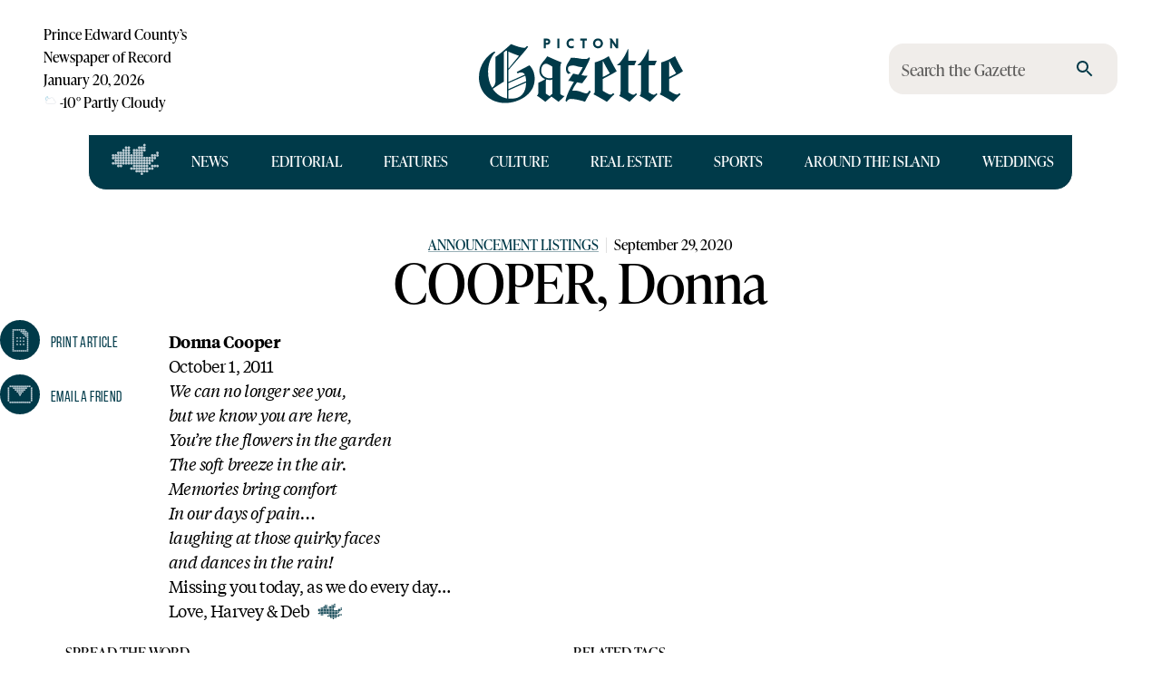

--- FILE ---
content_type: text/html; charset=UTF-8
request_url: https://pictongazette.ca/api/banner/sitefooter?fallback=default
body_size: 38
content:
<!DOCTYPE html>
<html>
	<head>
      <style type='text/css'>
    img {
      max-width: 100%;
      height: auto;
    }
    a {
      cursor: pointer;
    }
    </style>
		<meta name="robots" content="noindex,nofollow">
			</head>
	<body style="margin: 0;" >
		<div class="picto-sitefooter" id="picto-3636282294"><a href="https://markheatingandcooling.com" target="_blank" aria-label="SALES SERVICE INSTALLATION &#8211; 1"><img loading="lazy" decoding="async" src="https://media.pictongazette.ca/wp-content/uploads/2024/01/26093348/MarkHCRebatesWEB-1.jpg" alt=""  width="970" height="250"   /></a></div>		</body>
</html>


--- FILE ---
content_type: application/javascript; charset=UTF-8
request_url: https://pictongazette.ca/_next/static/chunks/4040-7a4d16da158065fc.js
body_size: 12751
content:
"use strict";(self.webpackChunk_N_E=self.webpackChunk_N_E||[]).push([[4040],{4633:(e,t,r)=>{r.d(t,{A:()=>w});var o,n=r(75419),l=r(4272),a=r(19023),i=r(89789),s=r(19014),d=r(72683);let u=(0,i.Ay)("fieldset",{name:"MuiNotchedOutlined",shouldForwardProp:a.A})({textAlign:"left",position:"absolute",bottom:0,right:0,top:-5,left:0,margin:0,padding:"0 8px",pointerEvents:"none",borderRadius:"inherit",borderStyle:"solid",borderWidth:1,overflow:"hidden",minWidth:"0%"}),p=(0,i.Ay)("legend",{name:"MuiNotchedOutlined",shouldForwardProp:a.A})((0,s.A)(e=>{let{theme:t}=e;return{float:"unset",width:"auto",overflow:"hidden",variants:[{props:e=>{let{ownerState:t}=e;return!t.withLabel},style:{padding:0,lineHeight:"11px",transition:t.transitions.create("width",{duration:150,easing:t.transitions.easing.easeOut})}},{props:e=>{let{ownerState:t}=e;return t.withLabel},style:{display:"block",padding:0,height:11,fontSize:"0.75em",visibility:"hidden",maxWidth:.01,transition:t.transitions.create("max-width",{duration:50,easing:t.transitions.easing.easeOut}),whiteSpace:"nowrap","& > span":{paddingLeft:5,paddingRight:5,display:"inline-block",opacity:0,visibility:"visible"}}},{props:e=>{let{ownerState:t}=e;return t.withLabel&&t.notched},style:{maxWidth:"100%",transition:t.transitions.create("max-width",{duration:100,easing:t.transitions.easing.easeOut,delay:50})}}]}}));var c=r(39865),m=r(56667),f=r(2681),h=r(96728),v=r(16210),b=r(37120),A=r(6940);let g=(0,i.Ay)(b.Sh,{shouldForwardProp:e=>(0,a.A)(e)||"classes"===e,name:"MuiOutlinedInput",slot:"Root",overridesResolver:b.WC})((0,s.A)(e=>{let{theme:t}=e,r="light"===t.palette.mode?"rgba(0, 0, 0, 0.23)":"rgba(255, 255, 255, 0.23)";return{position:"relative",borderRadius:(t.vars||t).shape.borderRadius,["&:hover .".concat(v.A.notchedOutline)]:{borderColor:(t.vars||t).palette.text.primary},"@media (hover: none)":{["&:hover .".concat(v.A.notchedOutline)]:{borderColor:t.vars?t.alpha(t.vars.palette.common.onBackground,.23):r}},["&.".concat(v.A.focused," .").concat(v.A.notchedOutline)]:{borderWidth:2},variants:[...Object.entries(t.palette).filter((0,f.A)()).map(e=>{let[r]=e;return{props:{color:r},style:{["&.".concat(v.A.focused," .").concat(v.A.notchedOutline)]:{borderColor:(t.vars||t).palette[r].main}}}}),{props:{},style:{["&.".concat(v.A.error," .").concat(v.A.notchedOutline)]:{borderColor:(t.vars||t).palette.error.main},["&.".concat(v.A.disabled," .").concat(v.A.notchedOutline)]:{borderColor:(t.vars||t).palette.action.disabled}}},{props:e=>{let{ownerState:t}=e;return t.startAdornment},style:{paddingLeft:14}},{props:e=>{let{ownerState:t}=e;return t.endAdornment},style:{paddingRight:14}},{props:e=>{let{ownerState:t}=e;return t.multiline},style:{padding:"16.5px 14px"}},{props:e=>{let{ownerState:t,size:r}=e;return t.multiline&&"small"===r},style:{padding:"8.5px 14px"}}]}})),y=(0,i.Ay)(function(e){let{children:t,classes:r,className:n,label:l,notched:a,...i}=e,s=null!=l&&""!==l,c={...e,notched:a,withLabel:s};return(0,d.jsx)(u,{"aria-hidden":!0,className:n,ownerState:c,...i,children:(0,d.jsx)(p,{ownerState:c,children:s?(0,d.jsx)("span",{children:l}):o||(o=(0,d.jsx)("span",{className:"notranslate","aria-hidden":!0,children:"​"}))})})},{name:"MuiOutlinedInput",slot:"NotchedOutline"})((0,s.A)(e=>{let{theme:t}=e,r="light"===t.palette.mode?"rgba(0, 0, 0, 0.23)":"rgba(255, 255, 255, 0.23)";return{borderColor:t.vars?t.alpha(t.vars.palette.common.onBackground,.23):r}})),x=(0,i.Ay)(b.ck,{name:"MuiOutlinedInput",slot:"Input",overridesResolver:b.Oj})((0,s.A)(e=>{let{theme:t}=e;return{padding:"16.5px 14px",...!t.vars&&{"&:-webkit-autofill":{WebkitBoxShadow:"light"===t.palette.mode?null:"0 0 0 100px #266798 inset",WebkitTextFillColor:"light"===t.palette.mode?null:"#fff",caretColor:"light"===t.palette.mode?null:"#fff",borderRadius:"inherit"}},...t.vars&&{"&:-webkit-autofill":{borderRadius:"inherit"},[t.getColorSchemeSelector("dark")]:{"&:-webkit-autofill":{WebkitBoxShadow:"0 0 0 100px #266798 inset",WebkitTextFillColor:"#fff",caretColor:"#fff"}}},variants:[{props:{size:"small"},style:{padding:"8.5px 14px"}},{props:e=>{let{ownerState:t}=e;return t.multiline},style:{padding:0}},{props:e=>{let{ownerState:t}=e;return t.startAdornment},style:{paddingLeft:0}},{props:e=>{let{ownerState:t}=e;return t.endAdornment},style:{paddingRight:0}}]}})),S=n.forwardRef(function(e,t){var r,o,a,i;let s=(0,h.b)({props:e,name:"MuiOutlinedInput"}),{components:u={},fullWidth:p=!1,inputComponent:f="input",label:S,multiline:w=!1,notched:R,slots:k={},slotProps:C={},type:M="text",...F}=s,I=(e=>{let{classes:t}=e,r=(0,l.A)({root:["root"],notchedOutline:["notchedOutline"],input:["input"]},v.v,t);return{...t,...r}})(s),O=(0,c.A)(),z=(0,m.A)({props:s,muiFormControl:O,states:["color","disabled","error","focused","hiddenLabel","size","required"]}),j={...s,color:z.color||"primary",disabled:z.disabled,error:z.error,focused:z.focused,formControl:O,fullWidth:p,hiddenLabel:z.hiddenLabel,multiline:w,size:z.size,type:M},B=null!=(o=null!=(r=k.root)?r:u.Root)?o:g,L=null!=(i=null!=(a=k.input)?a:u.Input)?i:x,[T,W]=(0,A.A)("notchedOutline",{elementType:y,className:I.notchedOutline,shouldForwardComponentProp:!0,ownerState:j,externalForwardedProps:{slots:k,slotProps:C},additionalProps:{label:null!=S&&""!==S&&z.required?(0,d.jsxs)(n.Fragment,{children:[S," ","*"]}):S}});return(0,d.jsx)(b.Ay,{slots:{root:B,input:L},slotProps:C,renderSuffix:e=>(0,d.jsx)(T,{...W,notched:void 0!==R?R:!!(e.startAdornment||e.filled||e.focused)}),fullWidth:p,inputComponent:f,multiline:w,ref:t,type:M,...F,classes:{...I,notchedOutline:null}})});S.muiName="Input";let w=S},11642:(e,t,r)=>{r.d(t,{A:()=>n});var o=r(75419);function n(e){let{controlled:t,default:r,name:n,state:l="value"}=e,{current:a}=o.useRef(void 0!==t),[i,s]=o.useState(r),d=o.useCallback(e=>{a||s(e)},[]);return[a?t:i,d]}},12956:(e,t,r)=>{r.d(t,{A:()=>b});var o=r(75419),n=r(34443),l=r(4272),a=r(89789),i=r(96728),s=r(73214),d=r(57479),u=r(43298),p=r(81757),c=r(78802),m=r(9990);function f(e){return(0,m.Ay)("MuiFormControl",e)}(0,c.A)("MuiFormControl",["root","marginNone","marginNormal","marginDense","fullWidth","disabled"]);var h=r(72683);let v=(0,a.Ay)("div",{name:"MuiFormControl",slot:"Root",overridesResolver:(e,t)=>{let{ownerState:r}=e;return[t.root,t["margin".concat((0,d.A)(r.margin))],r.fullWidth&&t.fullWidth]}})({display:"inline-flex",flexDirection:"column",position:"relative",minWidth:0,padding:0,margin:0,border:0,verticalAlign:"top",variants:[{props:{margin:"normal"},style:{marginTop:16,marginBottom:8}},{props:{margin:"dense"},style:{marginTop:8,marginBottom:4}},{props:{fullWidth:!0},style:{width:"100%"}}]}),b=o.forwardRef(function(e,t){let r,a=(0,i.b)({props:e,name:"MuiFormControl"}),{children:c,className:m,color:b="primary",component:A="div",disabled:g=!1,error:y=!1,focused:x,fullWidth:S=!1,hiddenLabel:w=!1,margin:R="none",required:k=!1,size:C="medium",variant:M="outlined",...F}=a,I={...a,color:b,component:A,disabled:g,error:y,fullWidth:S,hiddenLabel:w,margin:R,required:k,size:C,variant:M},O=(e=>{let{classes:t,margin:r,fullWidth:o}=e,n={root:["root","none"!==r&&"margin".concat((0,d.A)(r)),o&&"fullWidth"]};return(0,l.A)(n,f,t)})(I),[z,j]=o.useState(()=>{let e=!1;return c&&o.Children.forEach(c,t=>{if(!(0,u.A)(t,["Input","Select"]))return;let r=(0,u.A)(t,["Select"])?t.props.input:t;r&&(0,s.gr)(r.props)&&(e=!0)}),e}),[B,L]=o.useState(()=>{let e=!1;return c&&o.Children.forEach(c,t=>{(0,u.A)(t,["Input","Select"])&&((0,s.lq)(t.props,!0)||(0,s.lq)(t.props.inputProps,!0))&&(e=!0)}),e}),[T,W]=o.useState(!1);g&&T&&W(!1);let N=void 0===x||g?T:x;o.useRef(!1);let P=o.useCallback(()=>{L(!0)},[]),E=o.useCallback(()=>{L(!1)},[]),q=o.useMemo(()=>({adornedStart:z,setAdornedStart:j,color:b,disabled:g,error:y,filled:B,focused:N,fullWidth:S,hiddenLabel:w,size:C,onBlur:()=>{W(!1)},onFocus:()=>{W(!0)},onEmpty:E,onFilled:P,registerEffect:r,required:k,variant:M}),[z,b,g,y,B,N,S,w,r,E,P,k,C,M]);return(0,h.jsx)(p.A.Provider,{value:q,children:(0,h.jsx)(v,{as:A,ownerState:I,className:(0,n.A)(O.root,m),ref:t,...F,children:c})})})},15690:(e,t,r)=>{r.d(t,{A:()=>a,g:()=>l});var o=r(78802),n=r(9990);function l(e){return(0,n.Ay)("MuiInputBase",e)}let a=(0,o.A)("MuiInputBase",["root","formControl","focused","disabled","adornedStart","adornedEnd","error","sizeSmall","multiline","colorSecondary","fullWidth","hiddenLabel","readOnly","input","inputSizeSmall","inputMultiline","inputTypeSearch","inputAdornedStart","inputAdornedEnd","inputHiddenLabel"])},16210:(e,t,r)=>{r.d(t,{A:()=>a,v:()=>l});var o=r(78802),n=r(9990);function l(e){return(0,n.Ay)("MuiOutlinedInput",e)}let a={...r(15690).A,...(0,o.A)("MuiOutlinedInput",["root","notchedOutline","input"])}},25248:(e,t,r)=>{r.d(t,{A:()=>Z});var o,n=r(75419),l=r(34443),a=r(394),i=r(4272),s=r(42012),d=r(19698),u=r(58802),p=r(40973),c=r(57479),m=r(95388),f=r(78802),h=r(9990);function v(e){return(0,h.Ay)("MuiNativeSelect",e)}let b=(0,f.A)("MuiNativeSelect",["root","select","multiple","filled","outlined","standard","disabled","icon","iconOpen","iconFilled","iconOutlined","iconStandard","nativeInput","error"]);var A=r(89789),g=r(19023),y=r(72683);let x=(0,A.Ay)("select",{name:"MuiNativeSelect"})(e=>{let{theme:t}=e;return{MozAppearance:"none",WebkitAppearance:"none",userSelect:"none",borderRadius:0,cursor:"pointer","&:focus":{borderRadius:0},["&.".concat(b.disabled)]:{cursor:"default"},"&[multiple]":{height:"auto"},"&:not([multiple]) option, &:not([multiple]) optgroup":{backgroundColor:(t.vars||t).palette.background.paper},variants:[{props:e=>{let{ownerState:t}=e;return"filled"!==t.variant&&"outlined"!==t.variant},style:{"&&&":{paddingRight:24,minWidth:16}}},{props:{variant:"filled"},style:{"&&&":{paddingRight:32}}},{props:{variant:"outlined"},style:{borderRadius:(t.vars||t).shape.borderRadius,"&:focus":{borderRadius:(t.vars||t).shape.borderRadius},"&&&":{paddingRight:32}}}]}}),S=(0,A.Ay)(x,{name:"MuiNativeSelect",slot:"Select",shouldForwardProp:g.A,overridesResolver:(e,t)=>{let{ownerState:r}=e;return[t.select,t[r.variant],r.error&&t.error,{["&.".concat(b.multiple)]:t.multiple}]}})({}),w=(0,A.Ay)("svg",{name:"MuiNativeSelect"})(e=>{let{theme:t}=e;return{position:"absolute",right:0,top:"calc(50% - .5em)",pointerEvents:"none",color:(t.vars||t).palette.action.active,["&.".concat(b.disabled)]:{color:(t.vars||t).palette.action.disabled},variants:[{props:e=>{let{ownerState:t}=e;return t.open},style:{transform:"rotate(180deg)"}},{props:{variant:"filled"},style:{right:7}},{props:{variant:"outlined"},style:{right:7}}]}}),R=(0,A.Ay)(w,{name:"MuiNativeSelect",slot:"Icon",overridesResolver:(e,t)=>{let{ownerState:r}=e;return[t.icon,r.variant&&t["icon".concat((0,c.A)(r.variant))],r.open&&t.iconOpen]}})({}),k=n.forwardRef(function(e,t){let{className:r,disabled:o,error:a,IconComponent:s,inputRef:d,variant:u="standard",...p}=e,m={...e,disabled:o,variant:u,error:a},f=(e=>{let{classes:t,variant:r,disabled:o,multiple:n,open:l,error:a}=e,s={select:["select",r,o&&"disabled",n&&"multiple",a&&"error"],icon:["icon","icon".concat((0,c.A)(r)),l&&"iconOpen",o&&"disabled"]};return(0,i.A)(s,v,t)})(m);return(0,y.jsxs)(n.Fragment,{children:[(0,y.jsx)(S,{ownerState:m,className:(0,l.A)(f.select,r),disabled:o,ref:d||t,...p}),e.multiple?null:(0,y.jsx)(R,{as:s,ownerState:m,className:f.icon})]})});var C=r(73214),M=r(68587),F=r(51561),I=r(85866);function O(e){return(0,h.Ay)("MuiSelect",e)}let z=(0,f.A)("MuiSelect",["root","select","multiple","filled","outlined","standard","disabled","focused","icon","iconOpen","iconFilled","iconOutlined","iconStandard","nativeInput","error"]),j=(0,A.Ay)(x,{name:"MuiSelect",slot:"Select",overridesResolver:(e,t)=>{let{ownerState:r}=e;return[{["&.".concat(z.select)]:t.select},{["&.".concat(z.select)]:t[r.variant]},{["&.".concat(z.error)]:t.error},{["&.".concat(z.multiple)]:t.multiple}]}})({["&.".concat(z.select)]:{height:"auto",minHeight:"1.4375em",textOverflow:"ellipsis",whiteSpace:"nowrap",overflow:"hidden"}}),B=(0,A.Ay)(w,{name:"MuiSelect",slot:"Icon",overridesResolver:(e,t)=>{let{ownerState:r}=e;return[t.icon,r.variant&&t["icon".concat((0,c.A)(r.variant))],r.open&&t.iconOpen]}})({}),L=(0,A.Ay)("input",{shouldForwardProp:e=>(0,M.A)(e)&&"classes"!==e,name:"MuiSelect",slot:"NativeInput"})({bottom:0,left:0,position:"absolute",opacity:0,pointerEvents:"none",width:"100%",boxSizing:"border-box"});function T(e,t){return"object"==typeof t&&null!==t?e===t:String(e)===String(t)}let W=n.forwardRef(function(e,t){var r,a,s,f,h;let v,b,{"aria-describedby":A,"aria-label":g,autoFocus:x,autoWidth:S,children:w,className:R,defaultOpen:k,defaultValue:M,disabled:z,displayEmpty:W,error:N=!1,IconComponent:P,inputRef:E,labelId:q,MenuProps:H={},multiple:D,name:U,onBlur:K,onChange:X,onClose:V,onFocus:_,onKeyDown:G,onMouseDown:Z,onOpen:J,open:Q,readOnly:Y,renderValue:$,required:ee,SelectDisplayProps:et={},tabIndex:er,type:eo,value:en,variant:el="standard",...ea}=e,[ei,es]=(0,I.A)({controlled:en,default:M,name:"Select"}),[ed,eu]=(0,I.A)({controlled:Q,default:k,name:"Select"}),ep=n.useRef(null),ec=n.useRef(null),[em,ef]=n.useState(null),{current:eh}=n.useRef(null!=Q),[ev,eb]=n.useState(),eA=(0,F.A)(t,E),eg=n.useCallback(e=>{ec.current=e,e&&ef(e)},[]),ey=null==em?void 0:em.parentNode;n.useImperativeHandle(eA,()=>({focus:()=>{ec.current.focus()},node:ep.current,value:ei}),[ei]),n.useEffect(()=>{k&&ed&&em&&!eh&&(eb(S?null:ey.clientWidth),ec.current.focus())},[em,S]),n.useEffect(()=>{x&&ec.current.focus()},[x]),n.useEffect(()=>{if(!q)return;let e=(0,p.A)(ec.current).getElementById(q);if(e){let t=()=>{getSelection().isCollapsed&&ec.current.focus()};return e.addEventListener("click",t),()=>{e.removeEventListener("click",t)}}},[q]);let ex=(e,t)=>{e?J&&J(t):V&&V(t),eh||(eb(S?null:ey.clientWidth),eu(e))},eS=n.Children.toArray(w),ew=null!==em&&ed;delete ea["aria-invalid"];let eR=[],ek=!1;((0,C.lq)({value:ei})||W)&&($?v=$(ei):ek=!0);let eC=eS.map(e=>{let t;if(!n.isValidElement(e))return null;if(D){if(!Array.isArray(ei))throw Error((0,d.A)(2));(t=ei.some(t=>T(t,e.props.value)))&&ek&&eR.push(e.props.children)}else(t=T(ei,e.props.value))&&ek&&(b=e.props.children);return n.cloneElement(e,{"aria-selected":t?"true":"false",onClick:t=>{let r;if(t.currentTarget.hasAttribute("tabindex")){if(D){r=Array.isArray(ei)?ei.slice():[];let t=ei.indexOf(e.props.value);-1===t?r.push(e.props.value):r.splice(t,1)}else r=e.props.value;if(e.props.onClick&&e.props.onClick(t),ei!==r&&(es(r),X)){let o=t.nativeEvent||t,n=new o.constructor(o.type,o);Object.defineProperty(n,"target",{writable:!0,value:{value:r,name:U}}),X(n,e)}D||ex(!1,t)}},onKeyUp:t=>{" "===t.key&&t.preventDefault(),e.props.onKeyUp&&e.props.onKeyUp(t)},role:"option",selected:t,value:void 0,"data-value":e.props.value})});ek&&(v=D?0===eR.length?null:eR.reduce((e,t,r)=>(e.push(t),r<eR.length-1&&e.push(", "),e),[]):b);let eM=ev;!S&&eh&&em&&(eM=ey.clientWidth);let eF=et.id||(U?"mui-component-select-".concat(U):void 0),eI={...e,variant:el,value:ei,open:ew,error:N},eO=(e=>{let{classes:t,variant:r,disabled:o,multiple:n,open:l,error:a}=e,s={select:["select",r,o&&"disabled",n&&"multiple",a&&"error"],icon:["icon","icon".concat((0,c.A)(r)),l&&"iconOpen",o&&"disabled"],nativeInput:["nativeInput"]};return(0,i.A)(s,O,t)})(eI),ez={...H.PaperProps,..."function"==typeof(null==(r=H.slotProps)?void 0:r.paper)?H.slotProps.paper(eI):null==(a=H.slotProps)?void 0:a.paper},ej={...H.MenuListProps,..."function"==typeof(null==(s=H.slotProps)?void 0:s.list)?H.slotProps.list(eI):null==(f=H.slotProps)?void 0:f.list},eB=(0,u.A)();return(0,y.jsxs)(n.Fragment,{children:[(0,y.jsx)(j,{as:"div",ref:eg,tabIndex:void 0!==er?er:z?null:0,role:"combobox","aria-controls":ew?eB:void 0,"aria-disabled":z?"true":void 0,"aria-expanded":ew?"true":"false","aria-haspopup":"listbox","aria-label":g,"aria-labelledby":[q,eF].filter(Boolean).join(" ")||void 0,"aria-describedby":A,"aria-required":ee?"true":void 0,"aria-invalid":N?"true":void 0,onKeyDown:e=>{Y||([" ","ArrowUp","ArrowDown","Enter"].includes(e.key)&&(e.preventDefault(),ex(!0,e)),null==G||G(e))},onMouseDown:z||Y?null:e=>{null==Z||Z(e),0===e.button&&(e.preventDefault(),ec.current.focus(),ex(!0,e))},onBlur:e=>{!ew&&K&&(Object.defineProperty(e,"target",{writable:!0,value:{value:ei,name:U}}),K(e))},onFocus:_,...et,ownerState:eI,className:(0,l.A)(et.className,eO.select,R),id:eF,children:null!=(h=v)&&("string"!=typeof h||h.trim())?v:o||(o=(0,y.jsx)("span",{className:"notranslate","aria-hidden":!0,children:"​"}))}),(0,y.jsx)(L,{"aria-invalid":N,value:Array.isArray(ei)?ei.join(","):ei,name:U,ref:ep,"aria-hidden":!0,onChange:e=>{let t=eS.find(t=>t.props.value===e.target.value);void 0!==t&&(es(t.props.value),X&&X(e,t))},tabIndex:-1,disabled:z,className:eO.nativeInput,autoFocus:x,required:ee,...ea,ownerState:eI}),(0,y.jsx)(B,{as:P,className:eO.icon,ownerState:eI}),(0,y.jsx)(m.A,{id:"menu-".concat(U||""),anchorEl:ey,open:ew,onClose:e=>{ex(!1,e)},anchorOrigin:{vertical:"bottom",horizontal:"center"},transformOrigin:{vertical:"top",horizontal:"center"},...H,slotProps:{...H.slotProps,list:{"aria-labelledby":q,role:"listbox","aria-multiselectable":D?"true":void 0,disableListWrap:!0,id:eB,...ej},paper:{...ez,style:{minWidth:eM,...null!=ez?ez.style:null}}},children:eC})]})});var N=r(56667),P=r(39865),E=r(71951),q=r(62074),H=r(72142),D=r(4633),U=r(96728);let K={name:"MuiSelect",slot:"Root",shouldForwardProp:e=>(0,g.A)(e)&&"variant"!==e},X=(0,A.Ay)(q.A,K)(""),V=(0,A.Ay)(D.A,K)(""),_=(0,A.Ay)(H.A,K)(""),G=n.forwardRef(function(e,t){let r=(0,U.b)({name:"MuiSelect",props:e}),{autoWidth:o=!1,children:d,classes:u={},className:p,defaultOpen:c=!1,displayEmpty:m=!1,IconComponent:f=E.A,id:h,input:v,inputProps:b,label:A,labelId:g,MenuProps:x,multiple:S=!1,native:w=!1,onClose:R,onOpen:C,open:M,renderValue:I,SelectDisplayProps:z,variant:j="outlined",...B}=r,L=(0,P.A)(),T=(0,N.A)({props:r,muiFormControl:L,states:["variant","error"]}),q=T.variant||j,H={...r,variant:q,classes:u},D=(e=>{let{classes:t}=e,r=(0,i.A)({root:["root"]},O,t);return{...t,...r}})(H),{root:K,...G}=D,Z=v||({standard:(0,y.jsx)(X,{ownerState:H}),outlined:(0,y.jsx)(V,{label:A,ownerState:H}),filled:(0,y.jsx)(_,{ownerState:H})})[q],J=(0,F.A)(t,(0,s.A)(Z));return(0,y.jsx)(n.Fragment,{children:n.cloneElement(Z,{inputComponent:w?k:W,inputProps:{children:d,error:T.error,IconComponent:f,variant:q,type:void 0,multiple:S,...w?{id:h}:{autoWidth:o,defaultOpen:c,displayEmpty:m,labelId:g,MenuProps:x,onClose:R,onOpen:C,open:M,renderValue:I,SelectDisplayProps:{id:h,...z}},...b,classes:b?(0,a.A)(G,b.classes):G,...v?v.props.inputProps:{}},...(S&&w||m)&&"outlined"===q?{notched:!0}:{},ref:J,className:(0,l.A)(Z.props.className,p,D.root),...!v&&{variant:q},...B})})});G.muiName="Select";let Z=G},37120:(e,t,r)=>{r.d(t,{ck:()=>L,Sh:()=>B,Ay:()=>W,Oj:()=>j,WC:()=>z});var o,n=r(19698),l=r(75419),a=r(34443),i=r(4272),s=r(54778),d=r(78374),u=r(86784),p=r(38230),c=r(37312),m=r(18298),f=r(72683);function h(e){return parseInt(e,10)||0}let v={shadow:{visibility:"hidden",position:"absolute",overflow:"hidden",height:0,top:0,left:0,transform:"translateZ(0)"}};function b(e){return function(e){for(let t in e)return!1;return!0}(e)||0===e.outerHeightStyle&&!e.overflowing}let A=l.forwardRef(function(e,t){let{onChange:r,maxRows:o,minRows:n=1,style:a,value:i,...s}=e,{current:A}=l.useRef(null!=i),g=l.useRef(null),y=(0,u.A)(t,g),x=l.useRef(null),S=l.useRef(null),w=l.useCallback(()=>{let t=g.current,r=S.current;if(!t||!r)return;let l=(0,m.A)(t).getComputedStyle(t);if("0px"===l.width)return{outerHeightStyle:0,overflowing:!1};r.style.width=l.width,r.value=t.value||e.placeholder||"x","\n"===r.value.slice(-1)&&(r.value+=" ");let a=l.boxSizing,i=h(l.paddingBottom)+h(l.paddingTop),s=h(l.borderBottomWidth)+h(l.borderTopWidth),d=r.scrollHeight;r.value="x";let u=r.scrollHeight,p=d;return n&&(p=Math.max(Number(n)*u,p)),o&&(p=Math.min(Number(o)*u,p)),{outerHeightStyle:(p=Math.max(p,u))+("border-box"===a?i+s:0),overflowing:1>=Math.abs(p-d)}},[o,n,e.placeholder]),R=(0,c.A)(()=>{let e=g.current,t=w();if(!e||!t||b(t))return!1;let r=t.outerHeightStyle;return null!=x.current&&x.current!==r}),k=l.useCallback(()=>{let e=g.current,t=w();if(!e||!t||b(t))return;let r=t.outerHeightStyle;x.current!==r&&(x.current=r,e.style.height="".concat(r,"px")),e.style.overflow=t.overflowing?"hidden":""},[w]),C=l.useRef(-1);return(0,p.A)(()=>{let e,t=(0,d.A)(k),r=null==g?void 0:g.current;if(!r)return;let o=(0,m.A)(r);return o.addEventListener("resize",t),"undefined"!=typeof ResizeObserver&&(e=new ResizeObserver(()=>{R()&&(e.unobserve(r),cancelAnimationFrame(C.current),k(),C.current=requestAnimationFrame(()=>{e.observe(r)}))})).observe(r),()=>{t.clear(),cancelAnimationFrame(C.current),o.removeEventListener("resize",t),e&&e.disconnect()}},[w,k,R]),(0,p.A)(()=>{k()}),(0,f.jsxs)(l.Fragment,{children:[(0,f.jsx)("textarea",{value:i,onChange:e=>{A||k();let t=e.target,o=t.value.length,n=t.value.endsWith("\n"),l=t.selectionStart===o;n&&l&&t.setSelectionRange(o,o),r&&r(e)},ref:y,rows:n,style:a,...s}),(0,f.jsx)("textarea",{"aria-hidden":!0,className:e.className,readOnly:!0,ref:S,tabIndex:-1,style:{...v.shadow,...a,paddingTop:0,paddingBottom:0}})]})});var g=r(56667),y=r(81757),x=r(39865),S=r(89789),w=r(42100),R=r(19014),k=r(96728),C=r(57479),M=r(51561),F=r(86671),I=r(73214),O=r(15690);let z=(e,t)=>{let{ownerState:r}=e;return[t.root,r.formControl&&t.formControl,r.startAdornment&&t.adornedStart,r.endAdornment&&t.adornedEnd,r.error&&t.error,"small"===r.size&&t.sizeSmall,r.multiline&&t.multiline,r.color&&t["color".concat((0,C.A)(r.color))],r.fullWidth&&t.fullWidth,r.hiddenLabel&&t.hiddenLabel]},j=(e,t)=>{let{ownerState:r}=e;return[t.input,"small"===r.size&&t.inputSizeSmall,r.multiline&&t.inputMultiline,"search"===r.type&&t.inputTypeSearch,r.startAdornment&&t.inputAdornedStart,r.endAdornment&&t.inputAdornedEnd,r.hiddenLabel&&t.inputHiddenLabel]},B=(0,S.Ay)("div",{name:"MuiInputBase",slot:"Root",overridesResolver:z})((0,R.A)(e=>{let{theme:t}=e;return{...t.typography.body1,color:(t.vars||t).palette.text.primary,lineHeight:"1.4375em",boxSizing:"border-box",position:"relative",cursor:"text",display:"inline-flex",alignItems:"center",["&.".concat(O.A.disabled)]:{color:(t.vars||t).palette.text.disabled,cursor:"default"},variants:[{props:e=>{let{ownerState:t}=e;return t.multiline},style:{padding:"4px 0 5px"}},{props:e=>{let{ownerState:t,size:r}=e;return t.multiline&&"small"===r},style:{paddingTop:1}},{props:e=>{let{ownerState:t}=e;return t.fullWidth},style:{width:"100%"}}]}})),L=(0,S.Ay)("input",{name:"MuiInputBase",slot:"Input",overridesResolver:j})((0,R.A)(e=>{let{theme:t}=e,r="light"===t.palette.mode,o={color:"currentColor",...t.vars?{opacity:t.vars.opacity.inputPlaceholder}:{opacity:r?.42:.5},transition:t.transitions.create("opacity",{duration:t.transitions.duration.shorter})},n={opacity:"0 !important"},l=t.vars?{opacity:t.vars.opacity.inputPlaceholder}:{opacity:r?.42:.5};return{font:"inherit",letterSpacing:"inherit",color:"currentColor",padding:"4px 0 5px",border:0,boxSizing:"content-box",background:"none",height:"1.4375em",margin:0,WebkitTapHighlightColor:"transparent",display:"block",minWidth:0,width:"100%","&::-webkit-input-placeholder":o,"&::-moz-placeholder":o,"&::-ms-input-placeholder":o,"&:focus":{outline:0},"&:invalid":{boxShadow:"none"},"&::-webkit-search-decoration":{WebkitAppearance:"none"},["label[data-shrink=false] + .".concat(O.A.formControl," &")]:{"&::-webkit-input-placeholder":n,"&::-moz-placeholder":n,"&::-ms-input-placeholder":n,"&:focus::-webkit-input-placeholder":l,"&:focus::-moz-placeholder":l,"&:focus::-ms-input-placeholder":l},["&.".concat(O.A.disabled)]:{opacity:1,WebkitTextFillColor:(t.vars||t).palette.text.disabled},variants:[{props:e=>{let{ownerState:t}=e;return!t.disableInjectingGlobalStyles},style:{animationName:"mui-auto-fill-cancel",animationDuration:"10ms","&:-webkit-autofill":{animationDuration:"5000s",animationName:"mui-auto-fill"}}},{props:{size:"small"},style:{paddingTop:1}},{props:e=>{let{ownerState:t}=e;return t.multiline},style:{height:"auto",resize:"none",padding:0,paddingTop:0}},{props:{type:"search"},style:{MozAppearance:"textfield"}}]}})),T=(0,w.Dp)({"@keyframes mui-auto-fill":{from:{display:"block"}},"@keyframes mui-auto-fill-cancel":{from:{display:"block"}}}),W=l.forwardRef(function(e,t){var r;let d=(0,k.b)({props:e,name:"MuiInputBase"}),{"aria-describedby":u,autoComplete:p,autoFocus:c,className:m,color:h,components:v={},componentsProps:b={},defaultValue:S,disabled:w,disableInjectingGlobalStyles:R,endAdornment:z,error:j,fullWidth:W=!1,id:N,inputComponent:P="input",inputProps:E={},inputRef:q,margin:H,maxRows:D,minRows:U,multiline:K=!1,name:X,onBlur:V,onChange:_,onClick:G,onFocus:Z,onKeyDown:J,onKeyUp:Q,placeholder:Y,readOnly:$,renderSuffix:ee,rows:et,size:er,slotProps:eo={},slots:en={},startAdornment:el,type:ea="text",value:ei,...es}=d,ed=null!=E.value?E.value:ei,{current:eu}=l.useRef(null!=ed),ep=l.useRef(),ec=l.useCallback(e=>{},[]),em=(0,M.A)(ep,q,E.ref,ec),[ef,eh]=l.useState(!1),ev=(0,x.A)(),eb=(0,g.A)({props:d,muiFormControl:ev,states:["color","disabled","error","hiddenLabel","size","required","filled"]});eb.focused=ev?ev.focused:ef,l.useEffect(()=>{!ev&&w&&ef&&(eh(!1),V&&V())},[ev,w,ef,V]);let eA=ev&&ev.onFilled,eg=ev&&ev.onEmpty,ey=l.useCallback(e=>{(0,I.lq)(e)?eA&&eA():eg&&eg()},[eA,eg]);(0,F.A)(()=>{eu&&ey({value:ed})},[ed,ey,eu]),l.useEffect(()=>{ey(ep.current)},[]);let ex=P,eS=E;K&&"input"===ex&&(eS=et?{type:void 0,minRows:et,maxRows:et,...eS}:{type:void 0,maxRows:D,minRows:U,...eS},ex=A),l.useEffect(()=>{ev&&ev.setAdornedStart(!!el)},[ev,el]);let ew={...d,color:eb.color||"primary",disabled:eb.disabled,endAdornment:z,error:eb.error,focused:eb.focused,formControl:ev,fullWidth:W,hiddenLabel:eb.hiddenLabel,multiline:K,size:eb.size,startAdornment:el,type:ea},eR=(e=>{let{classes:t,color:r,disabled:o,error:n,endAdornment:l,focused:a,formControl:s,fullWidth:d,hiddenLabel:u,multiline:p,readOnly:c,size:m,startAdornment:f,type:h}=e,v={root:["root","color".concat((0,C.A)(r)),o&&"disabled",n&&"error",d&&"fullWidth",a&&"focused",s&&"formControl",m&&"medium"!==m&&"size".concat((0,C.A)(m)),p&&"multiline",f&&"adornedStart",l&&"adornedEnd",u&&"hiddenLabel",c&&"readOnly"],input:["input",o&&"disabled","search"===h&&"inputTypeSearch",p&&"inputMultiline","small"===m&&"inputSizeSmall",u&&"inputHiddenLabel",f&&"inputAdornedStart",l&&"inputAdornedEnd",c&&"readOnly"]};return(0,i.A)(v,O.g,t)})(ew),ek=en.root||v.Root||B,eC=eo.root||b.root||{},eM=en.input||v.Input||L;return eS={...eS,...null!=(r=eo.input)?r:b.input},(0,f.jsxs)(l.Fragment,{children:[!R&&"function"==typeof T&&(o||(o=(0,f.jsx)(T,{}))),(0,f.jsxs)(ek,{...eC,ref:t,onClick:e=>{ep.current&&e.currentTarget===e.target&&ep.current.focus(),G&&G(e)},...es,...!(0,s.A)(ek)&&{ownerState:{...ew,...eC.ownerState}},className:(0,a.A)(eR.root,eC.className,m,$&&"MuiInputBase-readOnly"),children:[el,(0,f.jsx)(y.A.Provider,{value:null,children:(0,f.jsx)(eM,{"aria-invalid":eb.error,"aria-describedby":u,autoComplete:p,autoFocus:c,defaultValue:S,disabled:eb.disabled,id:N,onAnimationStart:e=>{ey("mui-auto-fill-cancel"===e.animationName?ep.current:{value:"x"})},name:X,placeholder:Y,readOnly:$,required:eb.required,rows:et,value:ed,onKeyDown:J,onKeyUp:Q,type:ea,...eS,...!(0,s.A)(eM)&&{as:ex,ownerState:{...ew,...eS.ownerState}},ref:em,className:(0,a.A)(eR.input,eS.className,$&&"MuiInputBase-readOnly"),onBlur:e=>{V&&V(e),E.onBlur&&E.onBlur(e),ev&&ev.onBlur?ev.onBlur(e):eh(!1)},onChange:function(e){for(var t=arguments.length,r=Array(t>1?t-1:0),o=1;o<t;o++)r[o-1]=arguments[o];if(!eu){let t=e.target||ep.current;if(null==t)throw Error((0,n.A)(1));ey({value:t.value})}E.onChange&&E.onChange(e,...r),_&&_(e,...r)},onFocus:e=>{Z&&Z(e),E.onFocus&&E.onFocus(e),ev&&ev.onFocus?ev.onFocus(e):eh(!0)}})}),z,ee?ee({...eb,startAdornment:el}):null]})]})})},39865:(e,t,r)=>{r.d(t,{A:()=>l});var o=r(75419),n=r(81757);function l(){return o.useContext(n.A)}},44040:(e,t,r)=>{r.d(t,{A:()=>z});var o,n=r(75419),l=r(34443),a=r(4272),i=r(58802),s=r(89789),d=r(96728),u=r(62074),p=r(72142),c=r(4633),m=r(92870),f=r(12956),h=r(56667),v=r(39865),b=r(19014),A=r(57479),g=r(78802),y=r(9990);function x(e){return(0,y.Ay)("MuiFormHelperText",e)}let S=(0,g.A)("MuiFormHelperText",["root","error","disabled","sizeSmall","sizeMedium","contained","focused","filled","required"]);var w=r(72683);let R=(0,s.Ay)("p",{name:"MuiFormHelperText",slot:"Root",overridesResolver:(e,t)=>{let{ownerState:r}=e;return[t.root,r.size&&t["size".concat((0,A.A)(r.size))],r.contained&&t.contained,r.filled&&t.filled]}})((0,b.A)(e=>{let{theme:t}=e;return{color:(t.vars||t).palette.text.secondary,...t.typography.caption,textAlign:"left",marginTop:3,marginRight:0,marginBottom:0,marginLeft:0,["&.".concat(S.disabled)]:{color:(t.vars||t).palette.text.disabled},["&.".concat(S.error)]:{color:(t.vars||t).palette.error.main},variants:[{props:{size:"small"},style:{marginTop:4}},{props:e=>{let{ownerState:t}=e;return t.contained},style:{marginLeft:14,marginRight:14}}]}})),k=n.forwardRef(function(e,t){let r=(0,d.b)({props:e,name:"MuiFormHelperText"}),{children:n,className:i,component:s="p",disabled:u,error:p,filled:c,focused:m,margin:f,required:b,variant:g,...y}=r,S=(0,v.A)(),k=(0,h.A)({props:r,muiFormControl:S,states:["variant","size","disabled","error","filled","focused","required"]}),C={...r,component:s,contained:"filled"===k.variant||"outlined"===k.variant,variant:k.variant,size:k.size,disabled:k.disabled,error:k.error,filled:k.filled,focused:k.focused,required:k.required};delete C.ownerState;let M=(e=>{let{classes:t,contained:r,size:o,disabled:n,error:l,filled:i,focused:s,required:d}=e,u={root:["root",n&&"disabled",l&&"error",o&&"size".concat((0,A.A)(o)),r&&"contained",s&&"focused",i&&"filled",d&&"required"]};return(0,a.A)(u,x,t)})(C);return(0,w.jsx)(R,{as:s,className:(0,l.A)(M.root,i),ref:t,...y,ownerState:C,children:" "===n?o||(o=(0,w.jsx)("span",{className:"notranslate","aria-hidden":!0,children:"​"})):n})});var C=r(25248);function M(e){return(0,y.Ay)("MuiTextField",e)}(0,g.A)("MuiTextField",["root"]);var F=r(6940);let I={standard:u.A,filled:p.A,outlined:c.A},O=(0,s.Ay)(f.A,{name:"MuiTextField",slot:"Root"})({}),z=n.forwardRef(function(e,t){let r=(0,d.b)({props:e,name:"MuiTextField"}),{autoComplete:o,autoFocus:n=!1,children:s,className:u,color:p="primary",defaultValue:c,disabled:f=!1,error:h=!1,FormHelperTextProps:v,fullWidth:b=!1,helperText:A,id:g,InputLabelProps:y,inputProps:x,InputProps:S,inputRef:R,label:z,maxRows:j,minRows:B,multiline:L=!1,name:T,onBlur:W,onChange:N,onFocus:P,placeholder:E,required:q=!1,rows:H,select:D=!1,SelectProps:U,slots:K={},slotProps:X={},type:V,value:_,variant:G="outlined",...Z}=r,J={...r,autoFocus:n,color:p,disabled:f,error:h,fullWidth:b,multiline:L,required:q,select:D,variant:G},Q=(e=>{let{classes:t}=e;return(0,a.A)({root:["root"]},M,t)})(J),Y=(0,i.A)(g),$=A&&Y?"".concat(Y,"-helper-text"):void 0,ee=z&&Y?"".concat(Y,"-label"):void 0,et=I[G],er={slots:K,slotProps:{input:S,inputLabel:y,htmlInput:x,formHelperText:v,select:U,...X}},eo={},en=er.slotProps.inputLabel;"outlined"===G&&(en&&void 0!==en.shrink&&(eo.notched=en.shrink),eo.label=z),D&&(U&&U.native||(eo.id=void 0),eo["aria-describedby"]=void 0);let[el,ea]=(0,F.A)("root",{elementType:O,shouldForwardComponentProp:!0,externalForwardedProps:{...er,...Z},ownerState:J,className:(0,l.A)(Q.root,u),ref:t,additionalProps:{disabled:f,error:h,fullWidth:b,required:q,color:p,variant:G}}),[ei,es]=(0,F.A)("input",{elementType:et,externalForwardedProps:er,additionalProps:eo,ownerState:J}),[ed,eu]=(0,F.A)("inputLabel",{elementType:m.A,externalForwardedProps:er,ownerState:J}),[ep,ec]=(0,F.A)("htmlInput",{elementType:"input",externalForwardedProps:er,ownerState:J}),[em,ef]=(0,F.A)("formHelperText",{elementType:k,externalForwardedProps:er,ownerState:J}),[eh,ev]=(0,F.A)("select",{elementType:C.A,externalForwardedProps:er,ownerState:J}),eb=(0,w.jsx)(ei,{"aria-describedby":$,autoComplete:o,autoFocus:n,defaultValue:c,fullWidth:b,multiline:L,name:T,rows:H,maxRows:j,minRows:B,type:V,value:_,id:Y,inputRef:R,onBlur:W,onChange:N,onFocus:P,placeholder:E,inputProps:ec,slots:{input:K.htmlInput?ep:void 0},...es});return(0,w.jsxs)(el,{...ea,children:[null!=z&&""!==z&&(0,w.jsx)(ed,{htmlFor:Y,id:ee,...eu,children:z}),D?(0,w.jsx)(eh,{"aria-describedby":$,id:Y,labelId:ee,value:_,input:eb,...ev,children:s}):eb,A&&(0,w.jsx)(em,{id:$,...ef,children:A})]})})},56667:(e,t,r)=>{r.d(t,{A:()=>o});function o(e){let{props:t,states:r,muiFormControl:o}=e;return r.reduce((e,r)=>(e[r]=t[r],o&&void 0===t[r]&&(e[r]=o[r]),e),{})}},62074:(e,t,r)=>{r.d(t,{A:()=>b});var o=r(75419),n=r(4272),l=r(394),a=r(37120),i=r(19023),s=r(89789),d=r(19014),u=r(2681),p=r(96728),c=r(70646),m=r(72683);let f=(0,s.Ay)(a.Sh,{shouldForwardProp:e=>(0,i.A)(e)||"classes"===e,name:"MuiInput",slot:"Root",overridesResolver:(e,t)=>{let{ownerState:r}=e;return[...(0,a.WC)(e,t),!r.disableUnderline&&t.underline]}})((0,d.A)(e=>{let{theme:t}=e,r="light"===t.palette.mode?"rgba(0, 0, 0, 0.42)":"rgba(255, 255, 255, 0.7)";return t.vars&&(r=t.alpha(t.vars.palette.common.onBackground,t.vars.opacity.inputUnderline)),{position:"relative",variants:[{props:e=>{let{ownerState:t}=e;return t.formControl},style:{"label + &":{marginTop:16}}},{props:e=>{let{ownerState:t}=e;return!t.disableUnderline},style:{"&::after":{left:0,bottom:0,content:'""',position:"absolute",right:0,transform:"scaleX(0)",transition:t.transitions.create("transform",{duration:t.transitions.duration.shorter,easing:t.transitions.easing.easeOut}),pointerEvents:"none"},["&.".concat(c.A.focused,":after")]:{transform:"scaleX(1) translateX(0)"},["&.".concat(c.A.error)]:{"&::before, &::after":{borderBottomColor:(t.vars||t).palette.error.main}},"&::before":{borderBottom:"1px solid ".concat(r),left:0,bottom:0,content:'"\\00a0"',position:"absolute",right:0,transition:t.transitions.create("border-bottom-color",{duration:t.transitions.duration.shorter}),pointerEvents:"none"},["&:hover:not(.".concat(c.A.disabled,", .").concat(c.A.error,"):before")]:{borderBottom:"2px solid ".concat((t.vars||t).palette.text.primary),"@media (hover: none)":{borderBottom:"1px solid ".concat(r)}},["&.".concat(c.A.disabled,":before")]:{borderBottomStyle:"dotted"}}},...Object.entries(t.palette).filter((0,u.A)()).map(e=>{let[r]=e;return{props:{color:r,disableUnderline:!1},style:{"&::after":{borderBottom:"2px solid ".concat((t.vars||t).palette[r].main)}}}})]}})),h=(0,s.Ay)(a.ck,{name:"MuiInput",slot:"Input",overridesResolver:a.Oj})({}),v=o.forwardRef(function(e,t){var r,o,i,s;let d=(0,p.b)({props:e,name:"MuiInput"}),{disableUnderline:u=!1,components:v={},componentsProps:b,fullWidth:A=!1,inputComponent:g="input",multiline:y=!1,slotProps:x,slots:S={},type:w="text",...R}=d,k=(e=>{let{classes:t,disableUnderline:r}=e,o=(0,n.A)({root:["root",!r&&"underline"],input:["input"]},c.B,t);return{...t,...o}})(d),C={root:{ownerState:{disableUnderline:u}}},M=(null!=x?x:b)?(0,l.A)(null!=x?x:b,C):C,F=null!=(o=null!=(r=S.root)?r:v.Root)?o:f,I=null!=(s=null!=(i=S.input)?i:v.Input)?s:h;return(0,m.jsx)(a.Ay,{slots:{root:F,input:I},slotProps:M,fullWidth:A,inputComponent:g,multiline:y,ref:t,type:w,...R,classes:k})});v.muiName="Input";let b=v},70646:(e,t,r)=>{r.d(t,{A:()=>a,B:()=>l});var o=r(78802),n=r(9990);function l(e){return(0,n.Ay)("MuiInput",e)}let a={...r(15690).A,...(0,o.A)("MuiInput",["root","underline","input"])}},71951:(e,t,r)=>{r.d(t,{A:()=>l});var o=r(66599),n=r(72683);let l=(0,o.A)((0,n.jsx)("path",{d:"M7 10l5 5 5-5z"}),"ArrowDropDown")},72142:(e,t,r)=>{r.d(t,{A:()=>A});var o=r(75419),n=r(394),l=r(4272),a=r(37120),i=r(19023),s=r(89789),d=r(19014),u=r(2681),p=r(96728),c=r(83186),m=r(57479),f=r(72683);let h=(0,s.Ay)(a.Sh,{shouldForwardProp:e=>(0,i.A)(e)||"classes"===e,name:"MuiFilledInput",slot:"Root",overridesResolver:(e,t)=>{let{ownerState:r}=e;return[...(0,a.WC)(e,t),!r.disableUnderline&&t.underline]}})((0,d.A)(e=>{let{theme:t}=e,r="light"===t.palette.mode,o=r?"rgba(0, 0, 0, 0.06)":"rgba(255, 255, 255, 0.09)";return{position:"relative",backgroundColor:t.vars?t.vars.palette.FilledInput.bg:o,borderTopLeftRadius:(t.vars||t).shape.borderRadius,borderTopRightRadius:(t.vars||t).shape.borderRadius,transition:t.transitions.create("background-color",{duration:t.transitions.duration.shorter,easing:t.transitions.easing.easeOut}),"&:hover":{backgroundColor:t.vars?t.vars.palette.FilledInput.hoverBg:r?"rgba(0, 0, 0, 0.09)":"rgba(255, 255, 255, 0.13)","@media (hover: none)":{backgroundColor:t.vars?t.vars.palette.FilledInput.bg:o}},["&.".concat(c.A.focused)]:{backgroundColor:t.vars?t.vars.palette.FilledInput.bg:o},["&.".concat(c.A.disabled)]:{backgroundColor:t.vars?t.vars.palette.FilledInput.disabledBg:r?"rgba(0, 0, 0, 0.12)":"rgba(255, 255, 255, 0.12)"},variants:[{props:e=>{let{ownerState:t}=e;return!t.disableUnderline},style:{"&::after":{left:0,bottom:0,content:'""',position:"absolute",right:0,transform:"scaleX(0)",transition:t.transitions.create("transform",{duration:t.transitions.duration.shorter,easing:t.transitions.easing.easeOut}),pointerEvents:"none"},["&.".concat(c.A.focused,":after")]:{transform:"scaleX(1) translateX(0)"},["&.".concat(c.A.error)]:{"&::before, &::after":{borderBottomColor:(t.vars||t).palette.error.main}},"&::before":{borderBottom:"1px solid ".concat(t.vars?t.alpha(t.vars.palette.common.onBackground,t.vars.opacity.inputUnderline):r?"rgba(0, 0, 0, 0.42)":"rgba(255, 255, 255, 0.7)"),left:0,bottom:0,content:'"\\00a0"',position:"absolute",right:0,transition:t.transitions.create("border-bottom-color",{duration:t.transitions.duration.shorter}),pointerEvents:"none"},["&:hover:not(.".concat(c.A.disabled,", .").concat(c.A.error,"):before")]:{borderBottom:"1px solid ".concat((t.vars||t).palette.text.primary)},["&.".concat(c.A.disabled,":before")]:{borderBottomStyle:"dotted"}}},...Object.entries(t.palette).filter((0,u.A)()).map(e=>{var r;let[o]=e;return{props:{disableUnderline:!1,color:o},style:{"&::after":{borderBottom:"2px solid ".concat(null==(r=(t.vars||t).palette[o])?void 0:r.main)}}}}),{props:e=>{let{ownerState:t}=e;return t.startAdornment},style:{paddingLeft:12}},{props:e=>{let{ownerState:t}=e;return t.endAdornment},style:{paddingRight:12}},{props:e=>{let{ownerState:t}=e;return t.multiline},style:{padding:"25px 12px 8px"}},{props:e=>{let{ownerState:t,size:r}=e;return t.multiline&&"small"===r},style:{paddingTop:21,paddingBottom:4}},{props:e=>{let{ownerState:t}=e;return t.multiline&&t.hiddenLabel},style:{paddingTop:16,paddingBottom:17}},{props:e=>{let{ownerState:t}=e;return t.multiline&&t.hiddenLabel&&"small"===t.size},style:{paddingTop:8,paddingBottom:9}}]}})),v=(0,s.Ay)(a.ck,{name:"MuiFilledInput",slot:"Input",overridesResolver:a.Oj})((0,d.A)(e=>{let{theme:t}=e;return{paddingTop:25,paddingRight:12,paddingBottom:8,paddingLeft:12,...!t.vars&&{"&:-webkit-autofill":{WebkitBoxShadow:"light"===t.palette.mode?null:"0 0 0 100px #266798 inset",WebkitTextFillColor:"light"===t.palette.mode?null:"#fff",caretColor:"light"===t.palette.mode?null:"#fff",borderTopLeftRadius:"inherit",borderTopRightRadius:"inherit"}},...t.vars&&{"&:-webkit-autofill":{borderTopLeftRadius:"inherit",borderTopRightRadius:"inherit"},[t.getColorSchemeSelector("dark")]:{"&:-webkit-autofill":{WebkitBoxShadow:"0 0 0 100px #266798 inset",WebkitTextFillColor:"#fff",caretColor:"#fff"}}},variants:[{props:{size:"small"},style:{paddingTop:21,paddingBottom:4}},{props:e=>{let{ownerState:t}=e;return t.hiddenLabel},style:{paddingTop:16,paddingBottom:17}},{props:e=>{let{ownerState:t}=e;return t.startAdornment},style:{paddingLeft:0}},{props:e=>{let{ownerState:t}=e;return t.endAdornment},style:{paddingRight:0}},{props:e=>{let{ownerState:t}=e;return t.hiddenLabel&&"small"===t.size},style:{paddingTop:8,paddingBottom:9}},{props:e=>{let{ownerState:t}=e;return t.multiline},style:{paddingTop:0,paddingBottom:0,paddingLeft:0,paddingRight:0}}]}})),b=o.forwardRef(function(e,t){var r,o,i,s;let d=(0,p.b)({props:e,name:"MuiFilledInput"}),{disableUnderline:u=!1,components:b={},componentsProps:A,fullWidth:g=!1,hiddenLabel:y,inputComponent:x="input",multiline:S=!1,slotProps:w,slots:R={},type:k="text",...C}=d,M={...d,disableUnderline:u,fullWidth:g,inputComponent:x,multiline:S,type:k},F=(e=>{let{classes:t,disableUnderline:r,startAdornment:o,endAdornment:n,size:a,hiddenLabel:i,multiline:s}=e,d={root:["root",!r&&"underline",o&&"adornedStart",n&&"adornedEnd","small"===a&&"size".concat((0,m.A)(a)),i&&"hiddenLabel",s&&"multiline"],input:["input"]},u=(0,l.A)(d,c.N,t);return{...t,...u}})(d),I={root:{ownerState:M},input:{ownerState:M}},O=(null!=w?w:A)?(0,n.A)(I,null!=w?w:A):I,z=null!=(o=null!=(r=R.root)?r:b.Root)?o:h,j=null!=(s=null!=(i=R.input)?i:b.Input)?s:v;return(0,f.jsx)(a.Ay,{slots:{root:z,input:j},slotProps:O,fullWidth:g,inputComponent:x,multiline:S,ref:t,type:k,...C,classes:F})});b.muiName="Input";let A=b},73214:(e,t,r)=>{function o(e){return null!=e&&!(Array.isArray(e)&&0===e.length)}function n(e){let t=arguments.length>1&&void 0!==arguments[1]&&arguments[1];return e&&(o(e.value)&&""!==e.value||t&&o(e.defaultValue)&&""!==e.defaultValue)}function l(e){return e.startAdornment}r.d(t,{gr:()=>l,lq:()=>n})},81757:(e,t,r)=>{r.d(t,{A:()=>o});let o=r(75419).createContext(void 0)},83186:(e,t,r)=>{r.d(t,{A:()=>a,N:()=>l});var o=r(78802),n=r(9990);function l(e){return(0,n.Ay)("MuiFilledInput",e)}let a={...r(15690).A,...(0,o.A)("MuiFilledInput",["root","underline","input","adornedStart","adornedEnd","sizeSmall","multiline","hiddenLabel"])}},85866:(e,t,r)=>{r.d(t,{A:()=>o});let o=r(11642).A},92870:(e,t,r)=>{r.d(t,{A:()=>R});var o=r(75419),n=r(4272),l=r(34443),a=r(56667),i=r(39865),s=r(57479),d=r(89789),u=r(19014),p=r(2681),c=r(96728),m=r(78802),f=r(9990);function h(e){return(0,f.Ay)("MuiFormLabel",e)}let v=(0,m.A)("MuiFormLabel",["root","colorSecondary","focused","disabled","error","filled","required","asterisk"]);var b=r(72683);let A=(0,d.Ay)("label",{name:"MuiFormLabel",slot:"Root",overridesResolver:(e,t)=>{let{ownerState:r}=e;return[t.root,"secondary"===r.color&&t.colorSecondary,r.filled&&t.filled]}})((0,u.A)(e=>{let{theme:t}=e;return{color:(t.vars||t).palette.text.secondary,...t.typography.body1,lineHeight:"1.4375em",padding:0,position:"relative",variants:[...Object.entries(t.palette).filter((0,p.A)()).map(e=>{let[r]=e;return{props:{color:r},style:{["&.".concat(v.focused)]:{color:(t.vars||t).palette[r].main}}}}),{props:{},style:{["&.".concat(v.disabled)]:{color:(t.vars||t).palette.text.disabled},["&.".concat(v.error)]:{color:(t.vars||t).palette.error.main}}}]}})),g=(0,d.Ay)("span",{name:"MuiFormLabel",slot:"Asterisk"})((0,u.A)(e=>{let{theme:t}=e;return{["&.".concat(v.error)]:{color:(t.vars||t).palette.error.main}}})),y=o.forwardRef(function(e,t){let r=(0,c.b)({props:e,name:"MuiFormLabel"}),{children:o,className:d,color:u,component:p="label",disabled:m,error:f,filled:v,focused:y,required:x,...S}=r,w=(0,i.A)(),R=(0,a.A)({props:r,muiFormControl:w,states:["color","required","focused","disabled","error","filled"]}),k={...r,color:R.color||"primary",component:p,disabled:R.disabled,error:R.error,filled:R.filled,focused:R.focused,required:R.required},C=(e=>{let{classes:t,color:r,focused:o,disabled:l,error:a,filled:i,required:d}=e,u={root:["root","color".concat((0,s.A)(r)),l&&"disabled",a&&"error",i&&"filled",o&&"focused",d&&"required"],asterisk:["asterisk",a&&"error"]};return(0,n.A)(u,h,t)})(k);return(0,b.jsxs)(A,{as:p,ownerState:k,className:(0,l.A)(C.root,d),ref:t,...S,children:[o,R.required&&(0,b.jsxs)(g,{ownerState:k,"aria-hidden":!0,className:C.asterisk,children:[" ","*"]})]})});var x=r(19023);function S(e){return(0,f.Ay)("MuiInputLabel",e)}(0,m.A)("MuiInputLabel",["root","focused","disabled","error","required","asterisk","formControl","sizeSmall","shrink","animated","standard","filled","outlined"]);let w=(0,d.Ay)(y,{shouldForwardProp:e=>(0,x.A)(e)||"classes"===e,name:"MuiInputLabel",slot:"Root",overridesResolver:(e,t)=>{let{ownerState:r}=e;return[{["& .".concat(v.asterisk)]:t.asterisk},t.root,r.formControl&&t.formControl,"small"===r.size&&t.sizeSmall,r.shrink&&t.shrink,!r.disableAnimation&&t.animated,r.focused&&t.focused,t[r.variant]]}})((0,u.A)(e=>{let{theme:t}=e;return{display:"block",transformOrigin:"top left",whiteSpace:"nowrap",overflow:"hidden",textOverflow:"ellipsis",maxWidth:"100%",variants:[{props:e=>{let{ownerState:t}=e;return t.formControl},style:{position:"absolute",left:0,top:0,transform:"translate(0, 20px) scale(1)"}},{props:{size:"small"},style:{transform:"translate(0, 17px) scale(1)"}},{props:e=>{let{ownerState:t}=e;return t.shrink},style:{transform:"translate(0, -1.5px) scale(0.75)",transformOrigin:"top left",maxWidth:"133%"}},{props:e=>{let{ownerState:t}=e;return!t.disableAnimation},style:{transition:t.transitions.create(["color","transform","max-width"],{duration:t.transitions.duration.shorter,easing:t.transitions.easing.easeOut})}},{props:{variant:"filled"},style:{zIndex:1,pointerEvents:"none",transform:"translate(12px, 16px) scale(1)",maxWidth:"calc(100% - 24px)"}},{props:{variant:"filled",size:"small"},style:{transform:"translate(12px, 13px) scale(1)"}},{props:e=>{let{variant:t,ownerState:r}=e;return"filled"===t&&r.shrink},style:{userSelect:"none",pointerEvents:"auto",transform:"translate(12px, 7px) scale(0.75)",maxWidth:"calc(133% - 24px)"}},{props:e=>{let{variant:t,ownerState:r,size:o}=e;return"filled"===t&&r.shrink&&"small"===o},style:{transform:"translate(12px, 4px) scale(0.75)"}},{props:{variant:"outlined"},style:{zIndex:1,pointerEvents:"none",transform:"translate(14px, 16px) scale(1)",maxWidth:"calc(100% - 24px)"}},{props:{variant:"outlined",size:"small"},style:{transform:"translate(14px, 9px) scale(1)"}},{props:e=>{let{variant:t,ownerState:r}=e;return"outlined"===t&&r.shrink},style:{userSelect:"none",pointerEvents:"auto",maxWidth:"calc(133% - 32px)",transform:"translate(14px, -9px) scale(0.75)"}}]}})),R=o.forwardRef(function(e,t){let r=(0,c.b)({name:"MuiInputLabel",props:e}),{disableAnimation:o=!1,margin:d,shrink:u,variant:p,className:m,...f}=r,h=(0,i.A)(),v=u;void 0===v&&h&&(v=h.filled||h.focused||h.adornedStart);let A=(0,a.A)({props:r,muiFormControl:h,states:["size","variant","required","focused"]}),g={...r,disableAnimation:o,formControl:h,shrink:v,size:A.size,variant:A.variant,required:A.required,focused:A.focused},y=(e=>{let{classes:t,formControl:r,size:o,shrink:l,disableAnimation:a,variant:i,required:d}=e,u={root:["root",r&&"formControl",!a&&"animated",l&&"shrink",o&&"medium"!==o&&"size".concat((0,s.A)(o)),i],asterisk:[d&&"asterisk"]},p=(0,n.A)(u,S,t);return{...t,...p}})(g);return(0,b.jsx)(w,{"data-shrink":v,ref:t,className:(0,l.A)(y.root,m),...f,ownerState:g,classes:y})})}}]);

--- FILE ---
content_type: application/javascript; charset=UTF-8
request_url: https://pictongazette.ca/_next/static/chunks/7905-a02610ddf842e45f.js
body_size: 1487
content:
"use strict";(self.webpackChunk_N_E=self.webpackChunk_N_E||[]).push([[7905],{9362:(e,t,r)=>{r.d(t,{A:()=>s,Y:()=>i});var n=r(78802),o=r(9990);function i(e){return(0,o.Ay)("MuiListItemButton",e)}let s=(0,n.A)("MuiListItemButton",["root","focusVisible","dense","alignItemsFlexStart","disabled","divider","gutters","selected"])},17905:(e,t,r)=>{r.d(t,{default:()=>L});var n=r(75419),o=r(34443),i=r(4272),s=r(54778),a=r(89789),d=r(19014),l=r(96728),c=r(43298),u=r(51561),p=r(6940),A=r(24711),m=r(78802),g=r(9990);function y(e){return(0,g.Ay)("MuiListItem",e)}(0,m.A)("MuiListItem",["root","container","dense","alignItemsFlexStart","divider","gutters","padding","secondaryAction"]);var v=r(9362);function b(e){return(0,g.Ay)("MuiListItemSecondaryAction",e)}(0,m.A)("MuiListItemSecondaryAction",["root","disableGutters"]);var f=r(72683);let x=(0,a.Ay)("div",{name:"MuiListItemSecondaryAction",slot:"Root",overridesResolver:(e,t)=>{let{ownerState:r}=e;return[t.root,r.disableGutters&&t.disableGutters]}})({position:"absolute",right:16,top:"50%",transform:"translateY(-50%)",variants:[{props:e=>{let{ownerState:t}=e;return t.disableGutters},style:{right:0}}]}),h=n.forwardRef(function(e,t){let r=(0,l.b)({props:e,name:"MuiListItemSecondaryAction"}),{className:s,...a}=r,d=n.useContext(A.A),c={...r,disableGutters:d.disableGutters},u=(e=>{let{disableGutters:t,classes:r}=e;return(0,i.A)({root:["root",t&&"disableGutters"]},b,r)})(c);return(0,f.jsx)(x,{className:(0,o.A)(u.root,s),ownerState:c,ref:t,...a})});h.muiName="ListItemSecondaryAction";let I=(0,a.Ay)("div",{name:"MuiListItem",slot:"Root",overridesResolver:(e,t)=>{let{ownerState:r}=e;return[t.root,r.dense&&t.dense,"flex-start"===r.alignItems&&t.alignItemsFlexStart,r.divider&&t.divider,!r.disableGutters&&t.gutters,!r.disablePadding&&t.padding,r.hasSecondaryAction&&t.secondaryAction]}})((0,d.A)(e=>{let{theme:t}=e;return{display:"flex",justifyContent:"flex-start",alignItems:"center",position:"relative",textDecoration:"none",width:"100%",boxSizing:"border-box",textAlign:"left",variants:[{props:e=>{let{ownerState:t}=e;return!t.disablePadding},style:{paddingTop:8,paddingBottom:8}},{props:e=>{let{ownerState:t}=e;return!t.disablePadding&&t.dense},style:{paddingTop:4,paddingBottom:4}},{props:e=>{let{ownerState:t}=e;return!t.disablePadding&&!t.disableGutters},style:{paddingLeft:16,paddingRight:16}},{props:e=>{let{ownerState:t}=e;return!t.disablePadding&&!!t.secondaryAction},style:{paddingRight:48}},{props:e=>{let{ownerState:t}=e;return!!t.secondaryAction},style:{["& > .".concat(v.A.root)]:{paddingRight:48}}},{props:{alignItems:"flex-start"},style:{alignItems:"flex-start"}},{props:e=>{let{ownerState:t}=e;return t.divider},style:{borderBottom:"1px solid ".concat((t.vars||t).palette.divider),backgroundClip:"padding-box"}},{props:e=>{let{ownerState:t}=e;return t.button},style:{transition:t.transitions.create("background-color",{duration:t.transitions.duration.shortest}),"&:hover":{textDecoration:"none",backgroundColor:(t.vars||t).palette.action.hover,"@media (hover: none)":{backgroundColor:"transparent"}}}},{props:e=>{let{ownerState:t}=e;return t.hasSecondaryAction},style:{paddingRight:48}}]}})),S=(0,a.Ay)("li",{name:"MuiListItem",slot:"Container"})({position:"relative"}),L=n.forwardRef(function(e,t){let r=(0,l.b)({props:e,name:"MuiListItem"}),{alignItems:a="center",children:d,className:m,component:g,components:v={},componentsProps:b={},ContainerComponent:x="li",ContainerProps:{className:L,...w}={},dense:M=!1,disableGutters:R=!1,disablePadding:C=!1,divider:G=!1,secondaryAction:N,slotProps:P={},slots:j={},...k}=r,B=n.useContext(A.A),F=n.useMemo(()=>({dense:M||B.dense||!1,alignItems:a,disableGutters:R}),[a,B.dense,M,R]),_=n.useRef(null),T=n.Children.toArray(d),D=T.length&&(0,c.A)(T[T.length-1],["ListItemSecondaryAction"]),E={...r,alignItems:a,dense:F.dense,disableGutters:R,disablePadding:C,divider:G,hasSecondaryAction:D},Y=(e=>{let{alignItems:t,classes:r,dense:n,disableGutters:o,disablePadding:s,divider:a,hasSecondaryAction:d}=e;return(0,i.A)({root:["root",n&&"dense",!o&&"gutters",!s&&"padding",a&&"divider","flex-start"===t&&"alignItemsFlexStart",d&&"secondaryAction"],container:["container"],secondaryAction:["secondaryAction"]},y,r)})(E),z=(0,u.A)(_,t),[V,q]=(0,p.A)("secondaryAction",{elementType:h,externalForwardedProps:{slots:j,slotProps:P},ownerState:E,className:Y.secondaryAction}),H=j.root||v.Root||I,J=P.root||b.root||{},K={className:(0,o.A)(Y.root,J.className,m),...k},O=g||"li";return D?(O=K.component||g?O:"div","li"===x&&("li"===O?O="div":"li"===K.component&&(K.component="div")),(0,f.jsx)(A.A.Provider,{value:F,children:(0,f.jsxs)(S,{as:x,className:(0,o.A)(Y.container,L),ref:z,ownerState:E,...w,children:[(0,f.jsx)(H,{...J,...!(0,s.A)(H)&&{as:O,ownerState:{...E,...J.ownerState}},...K,children:T}),T.pop()]})})):(0,f.jsx)(A.A.Provider,{value:F,children:(0,f.jsxs)(H,{...J,as:O,ref:z,...!(0,s.A)(H)&&{ownerState:{...E,...J.ownerState}},...K,children:[T,N&&(0,f.jsx)(V,{...q,children:N})]})})})},43298:(e,t,r)=>{r.d(t,{A:()=>n});let n=r(81542).A}}]);

--- FILE ---
content_type: application/javascript; charset=UTF-8
request_url: https://pictongazette.ca/_next/static/chunks/3888-baf00dd11cf2d3a1.js
body_size: 8262
content:
"use strict";(self.webpackChunk_N_E=self.webpackChunk_N_E||[]).push([[3888],{1988:(t,e,n)=>{function r(t,e){return e||(e=t.slice(0)),Object.freeze(Object.defineProperties(t,{raw:{value:Object.freeze(e)}}))}n.r(e),n.d(e,{_:()=>r})},7226:(t,e,n)=>{n.d(e,{A:()=>l});var r=n(54140),o=n(75419);let i=[];class a{static create(){return new a}start(t,e){this.clear(),this.currentId=setTimeout(()=>{this.currentId=null,e()},t)}constructor(){this.currentId=null,this.clear=()=>{null!==this.currentId&&(clearTimeout(this.currentId),this.currentId=null)},this.disposeEffect=()=>this.clear}}function l(){var t;let e=(0,r.A)(a.create).current;return t=e.disposeEffect,o.useEffect(t,i),e}},19908:(t,e,n)=>{function r(t,e){return(r=Object.setPrototypeOf?Object.setPrototypeOf.bind():function(t,e){return t.__proto__=e,t})(t,e)}function o(t,e){t.prototype=Object.create(e.prototype),t.prototype.constructor=t,r(t,e)}n.d(e,{A:()=>o})},22389:(t,e,n)=>{n.d(e,{A:()=>r});function r(){return(r=Object.assign?Object.assign.bind():function(t){for(var e=1;e<arguments.length;e++){var n=arguments[e];for(var r in n)({}).hasOwnProperty.call(n,r)&&(t[r]=n[r])}return t}).apply(null,arguments)}},37312:(t,e,n)=>{n.d(e,{A:()=>i});var r=n(75419),o=n(38230);let i=function(t){let e=r.useRef(t);return(0,o.A)(()=>{e.current=t}),r.useRef(function(){for(var t=arguments.length,n=Array(t),r=0;r<t;r++)n[r]=arguments[r];return(0,e.current)(...n)}).current}},38230:(t,e,n)=>{n.d(e,{A:()=>o});var r=n(75419);let o="undefined"!=typeof window?r.useLayoutEffect:r.useEffect},51561:(t,e,n)=>{n.d(e,{A:()=>r});let r=n(86784).A},54140:(t,e,n)=>{n.d(e,{A:()=>i});var r=n(75419);let o={};function i(t,e){let n=r.useRef(o);return n.current===o&&(n.current=t(e)),n}},58802:(t,e,n)=>{n.d(e,{A:()=>l});var r,o=n(75419);let i=0,a={...r||(r=n.t(o,2))}.useId;function l(t){if(void 0!==a){let e=a();return null!=t?t:e}let[e,n]=o.useState(t),r=t||e;return o.useEffect(()=>{null==e&&(i+=1,n("mui-".concat(i)))},[e]),r}},64825:(t,e,n)=>{n.d(e,{A:()=>r});let r=n(58802).A},67301:(t,e,n)=>{n.d(e,{A:()=>T});var r=n(75419),o=n(34443),i=n(4272),a=n(82816),l=n(89789),s=n(96728),c=n(51561);let u=n(37312).A;var d=n(54140);class p{static create(){return new p}static use(){let t=(0,d.A)(p.create).current,[e,n]=r.useState(!1);return t.shouldMount=e,t.setShouldMount=n,r.useEffect(t.mountEffect,[e]),t}mount(){return this.mounted||(this.mounted=function(){let t,e,n=new Promise((n,r)=>{t=n,e=r});return n.resolve=t,n.reject=e,n}(),this.shouldMount=!0,this.setShouldMount(this.shouldMount)),this.mounted}start(){for(var t=arguments.length,e=Array(t),n=0;n<t;n++)e[n]=arguments[n];this.mount().then(()=>{var t;return null==(t=this.ref.current)?void 0:t.start(...e)})}stop(){for(var t=arguments.length,e=Array(t),n=0;n<t;n++)e[n]=arguments[n];this.mount().then(()=>{var t;return null==(t=this.ref.current)?void 0:t.stop(...e)})}pulsate(){for(var t=arguments.length,e=Array(t),n=0;n<t;n++)e[n]=arguments[n];this.mount().then(()=>{var t;return null==(t=this.ref.current)?void 0:t.pulsate(...e)})}constructor(){this.mountEffect=()=>{this.shouldMount&&!this.didMount&&null!==this.ref.current&&(this.didMount=!0,this.mounted.resolve())},this.ref={current:null},this.mounted=null,this.didMount=!1,this.shouldMount=!1,this.setShouldMount=null}}var h=n(1988),f=n(80647),v=n(7226),m=n(19185),g=n(72683),y=n(78802);let b=(0,y.A)("MuiTouchRipple",["root","ripple","rippleVisible","ripplePulsate","child","childLeaving","childPulsate"]);function x(){let t=(0,h._)(["\n  0% {\n    transform: scale(0);\n    opacity: 0.1;\n  }\n\n  100% {\n    transform: scale(1);\n    opacity: 0.3;\n  }\n"]);return x=function(){return t},t}function A(){let t=(0,h._)(["\n  0% {\n    opacity: 1;\n  }\n\n  100% {\n    opacity: 0;\n  }\n"]);return A=function(){return t},t}function S(){let t=(0,h._)(["\n  0% {\n    transform: scale(1);\n  }\n\n  50% {\n    transform: scale(0.92);\n  }\n\n  100% {\n    transform: scale(1);\n  }\n"]);return S=function(){return t},t}function k(){let t=(0,h._)(["\n  opacity: 0;\n  position: absolute;\n\n  &."," {\n    opacity: 0.3;\n    transform: scale(1);\n    animation-name: ",";\n    animation-duration: ","ms;\n    animation-timing-function: ",";\n  }\n\n  &."," {\n    animation-duration: ","ms;\n  }\n\n  & ."," {\n    opacity: 1;\n    display: block;\n    width: 100%;\n    height: 100%;\n    border-radius: 50%;\n    background-color: currentColor;\n  }\n\n  & ."," {\n    opacity: 0;\n    animation-name: ",";\n    animation-duration: ","ms;\n    animation-timing-function: ",";\n  }\n\n  & ."," {\n    position: absolute;\n    /* @noflip */\n    left: 0px;\n    top: 0;\n    animation-name: ",";\n    animation-duration: 2500ms;\n    animation-timing-function: ",";\n    animation-iteration-count: infinite;\n    animation-delay: 200ms;\n  }\n"]);return k=function(){return t},t}let M=(0,m.keyframes)(x()),w=(0,m.keyframes)(A()),P=(0,m.keyframes)(S()),z=(0,l.Ay)("span",{name:"MuiTouchRipple",slot:"Root"})({overflow:"hidden",pointerEvents:"none",position:"absolute",zIndex:0,top:0,right:0,bottom:0,left:0,borderRadius:"inherit"}),E=(0,l.Ay)(function(t){let{className:e,classes:n,pulsate:i=!1,rippleX:a,rippleY:l,rippleSize:s,in:c,onExited:u,timeout:d}=t,[p,h]=r.useState(!1),f=(0,o.A)(e,n.ripple,n.rippleVisible,i&&n.ripplePulsate),v=(0,o.A)(n.child,p&&n.childLeaving,i&&n.childPulsate);return c||p||h(!0),r.useEffect(()=>{if(!c&&null!=u){let t=setTimeout(u,d);return()=>{clearTimeout(t)}}},[u,c,d]),(0,g.jsx)("span",{className:f,style:{width:s,height:s,top:-(s/2)+l,left:-(s/2)+a},children:(0,g.jsx)("span",{className:v})})},{name:"MuiTouchRipple",slot:"Ripple"})(k(),b.rippleVisible,M,550,t=>{let{theme:e}=t;return e.transitions.easing.easeInOut},b.ripplePulsate,t=>{let{theme:e}=t;return e.transitions.duration.shorter},b.child,b.childLeaving,w,550,t=>{let{theme:e}=t;return e.transitions.easing.easeInOut},b.childPulsate,P,t=>{let{theme:e}=t;return e.transitions.easing.easeInOut}),I=r.forwardRef(function(t,e){let{center:n=!1,classes:i={},className:a,...l}=(0,s.b)({props:t,name:"MuiTouchRipple"}),[c,u]=r.useState([]),d=r.useRef(0),p=r.useRef(null);r.useEffect(()=>{p.current&&(p.current(),p.current=null)},[c]);let h=r.useRef(!1),m=(0,v.A)(),y=r.useRef(null),x=r.useRef(null),A=r.useCallback(t=>{let{pulsate:e,rippleX:n,rippleY:r,rippleSize:a,cb:l}=t;u(t=>[...t,(0,g.jsx)(E,{classes:{ripple:(0,o.A)(i.ripple,b.ripple),rippleVisible:(0,o.A)(i.rippleVisible,b.rippleVisible),ripplePulsate:(0,o.A)(i.ripplePulsate,b.ripplePulsate),child:(0,o.A)(i.child,b.child),childLeaving:(0,o.A)(i.childLeaving,b.childLeaving),childPulsate:(0,o.A)(i.childPulsate,b.childPulsate)},timeout:550,pulsate:e,rippleX:n,rippleY:r,rippleSize:a},d.current)]),d.current+=1,p.current=l},[i]),S=r.useCallback(function(){let t,e,r,o=arguments.length>0&&void 0!==arguments[0]?arguments[0]:{},i=arguments.length>1&&void 0!==arguments[1]?arguments[1]:{},a=arguments.length>2&&void 0!==arguments[2]?arguments[2]:()=>{},{pulsate:l=!1,center:s=n||i.pulsate,fakeElement:c=!1}=i;if((null==o?void 0:o.type)==="mousedown"&&h.current){h.current=!1;return}(null==o?void 0:o.type)==="touchstart"&&(h.current=!0);let u=c?null:x.current,d=u?u.getBoundingClientRect():{width:0,height:0,left:0,top:0};if(!s&&void 0!==o&&(0!==o.clientX||0!==o.clientY)&&(o.clientX||o.touches)){let{clientX:n,clientY:r}=o.touches&&o.touches.length>0?o.touches[0]:o;t=Math.round(n-d.left),e=Math.round(r-d.top)}else t=Math.round(d.width/2),e=Math.round(d.height/2);s?(r=Math.sqrt((2*d.width**2+d.height**2)/3))%2==0&&(r+=1):r=Math.sqrt((2*Math.max(Math.abs((u?u.clientWidth:0)-t),t)+2)**2+(2*Math.max(Math.abs((u?u.clientHeight:0)-e),e)+2)**2),(null==o?void 0:o.touches)?null===y.current&&(y.current=()=>{A({pulsate:l,rippleX:t,rippleY:e,rippleSize:r,cb:a})},m.start(80,()=>{y.current&&(y.current(),y.current=null)})):A({pulsate:l,rippleX:t,rippleY:e,rippleSize:r,cb:a})},[n,A,m]),k=r.useCallback(()=>{S({},{pulsate:!0})},[S]),M=r.useCallback((t,e)=>{if(m.clear(),(null==t?void 0:t.type)==="touchend"&&y.current){y.current(),y.current=null,m.start(0,()=>{M(t,e)});return}y.current=null,u(t=>t.length>0?t.slice(1):t),p.current=e},[m]);return r.useImperativeHandle(e,()=>({pulsate:k,start:S,stop:M}),[k,S,M]),(0,g.jsx)(z,{className:(0,o.A)(b.root,i.root,a),ref:x,...l,children:(0,g.jsx)(f.A,{component:null,exit:!0,children:c})})});var C=n(9990);function R(t){return(0,C.Ay)("MuiButtonBase",t)}let B=(0,y.A)("MuiButtonBase",["root","disabled","focusVisible"]),j=(0,l.Ay)("button",{name:"MuiButtonBase",slot:"Root"})({display:"inline-flex",alignItems:"center",justifyContent:"center",position:"relative",boxSizing:"border-box",WebkitTapHighlightColor:"transparent",backgroundColor:"transparent",outline:0,border:0,margin:0,borderRadius:0,padding:0,cursor:"pointer",userSelect:"none",verticalAlign:"middle",MozAppearance:"none",WebkitAppearance:"none",textDecoration:"none",color:"inherit","&::-moz-focus-inner":{borderStyle:"none"},["&.".concat(B.disabled)]:{pointerEvents:"none",cursor:"default"},"@media print":{colorAdjust:"exact"}});function O(t,e,n){let r=arguments.length>3&&void 0!==arguments[3]&&arguments[3];return u(o=>(n&&n(o),r||t[e](o),!0))}let T=r.forwardRef(function(t,e){let n=(0,s.b)({props:t,name:"MuiButtonBase"}),{action:l,centerRipple:d=!1,children:h,className:f,component:v="button",disabled:m=!1,disableRipple:y=!1,disableTouchRipple:b=!1,focusRipple:x=!1,focusVisibleClassName:A,LinkComponent:S="a",onBlur:k,onClick:M,onContextMenu:w,onDragLeave:P,onFocus:z,onFocusVisible:E,onKeyDown:C,onKeyUp:B,onMouseDown:T,onMouseLeave:W,onMouseUp:L,onTouchEnd:V,onTouchMove:N,onTouchStart:D,tabIndex:_=0,TouchRippleProps:F,touchRippleRef:H,type:U,...X}=n,q=r.useRef(null),K=p.use(),Y=(0,c.A)(K.ref,H),[G,J]=r.useState(!1);m&&G&&J(!1),r.useImperativeHandle(l,()=>({focusVisible:()=>{J(!0),q.current.focus()}}),[]);let Q=K.shouldMount&&!y&&!m;r.useEffect(()=>{G&&x&&!y&&K.pulsate()},[y,x,G,K]);let Z=O(K,"start",T,b),$=O(K,"stop",w,b),tt=O(K,"stop",P,b),te=O(K,"stop",L,b),tn=O(K,"stop",t=>{G&&t.preventDefault(),W&&W(t)},b),tr=O(K,"start",D,b),to=O(K,"stop",V,b),ti=O(K,"stop",N,b),ta=O(K,"stop",t=>{(0,a.A)(t.target)||J(!1),k&&k(t)},!1),tl=u(t=>{q.current||(q.current=t.currentTarget),(0,a.A)(t.target)&&(J(!0),E&&E(t)),z&&z(t)}),ts=()=>{let t=q.current;return v&&"button"!==v&&!("A"===t.tagName&&t.href)},tc=u(t=>{x&&!t.repeat&&G&&" "===t.key&&K.stop(t,()=>{K.start(t)}),t.target===t.currentTarget&&ts()&&" "===t.key&&t.preventDefault(),C&&C(t),t.target===t.currentTarget&&ts()&&"Enter"===t.key&&!m&&(t.preventDefault(),M&&M(t))}),tu=u(t=>{x&&" "===t.key&&G&&!t.defaultPrevented&&K.stop(t,()=>{K.pulsate(t)}),B&&B(t),M&&t.target===t.currentTarget&&ts()&&" "===t.key&&!t.defaultPrevented&&M(t)}),td=v;"button"===td&&(X.href||X.to)&&(td=S);let tp={};if("button"===td){let t=!!X.formAction;tp.type=void 0!==U||t?U:"button",tp.disabled=m}else X.href||X.to||(tp.role="button"),m&&(tp["aria-disabled"]=m);let th=(0,c.A)(e,q),tf={...n,centerRipple:d,component:v,disabled:m,disableRipple:y,disableTouchRipple:b,focusRipple:x,tabIndex:_,focusVisible:G},tv=(t=>{let{disabled:e,focusVisible:n,focusVisibleClassName:r,classes:o}=t,a=(0,i.A)({root:["root",e&&"disabled",n&&"focusVisible"]},R,o);return n&&r&&(a.root+=" ".concat(r)),a})(tf);return(0,g.jsxs)(j,{as:td,className:(0,o.A)(tv.root,f),ownerState:tf,onBlur:ta,onClick:M,onContextMenu:$,onFocus:tl,onKeyDown:tc,onKeyUp:tu,onMouseDown:Z,onMouseLeave:tn,onMouseUp:te,onDragLeave:tt,onTouchEnd:to,onTouchMove:ti,onTouchStart:tr,ref:th,tabIndex:m?-1:_,type:U,...tp,...X,children:[h,Q?(0,g.jsx)(I,{ref:Y,center:d,...F}):null]})})},75110:(t,e,n)=>{n.d(e,{A:()=>r});function r(t,e){if(null==t)return{};var n={};for(var r in t)if(({}).hasOwnProperty.call(t,r)){if(-1!==e.indexOf(r))continue;n[r]=t[r]}return n}},80647:(t,e,n)=>{n.d(e,{A:()=>p});var r=n(75110),o=n(22389),i=n(19908),a=n(75419),l=n(81908);function s(t,e){var n=Object.create(null);return t&&a.Children.map(t,function(t){return t}).forEach(function(t){n[t.key]=e&&(0,a.isValidElement)(t)?e(t):t}),n}function c(t,e,n){return null!=n[e]?n[e]:t.props[e]}var u=Object.values||function(t){return Object.keys(t).map(function(e){return t[e]})},d=function(t){function e(e,n){var r=t.call(this,e,n)||this,o=r.handleExited.bind(function(t){if(void 0===t)throw ReferenceError("this hasn't been initialised - super() hasn't been called");return t}(r));return r.state={contextValue:{isMounting:!0},handleExited:o,firstRender:!0},r}(0,i.A)(e,t);var n=e.prototype;return n.componentDidMount=function(){this.mounted=!0,this.setState({contextValue:{isMounting:!1}})},n.componentWillUnmount=function(){this.mounted=!1},e.getDerivedStateFromProps=function(t,e){var n,r,o=e.children,i=e.handleExited;return{children:e.firstRender?s(t.children,function(e){return(0,a.cloneElement)(e,{onExited:i.bind(null,e),in:!0,appear:c(e,"appear",t),enter:c(e,"enter",t),exit:c(e,"exit",t)})}):(Object.keys(r=function(t,e){function n(n){return n in e?e[n]:t[n]}t=t||{},e=e||{};var r,o=Object.create(null),i=[];for(var a in t)a in e?i.length&&(o[a]=i,i=[]):i.push(a);var l={};for(var s in e){if(o[s])for(r=0;r<o[s].length;r++){var c=o[s][r];l[o[s][r]]=n(c)}l[s]=n(s)}for(r=0;r<i.length;r++)l[i[r]]=n(i[r]);return l}(o,n=s(t.children))).forEach(function(e){var l=r[e];if((0,a.isValidElement)(l)){var s=e in o,u=e in n,d=o[e],p=(0,a.isValidElement)(d)&&!d.props.in;u&&(!s||p)?r[e]=(0,a.cloneElement)(l,{onExited:i.bind(null,l),in:!0,exit:c(l,"exit",t),enter:c(l,"enter",t)}):u||!s||p?u&&s&&(0,a.isValidElement)(d)&&(r[e]=(0,a.cloneElement)(l,{onExited:i.bind(null,l),in:d.props.in,exit:c(l,"exit",t),enter:c(l,"enter",t)})):r[e]=(0,a.cloneElement)(l,{in:!1})}}),r),firstRender:!1}},n.handleExited=function(t,e){var n=s(this.props.children);t.key in n||(t.props.onExited&&t.props.onExited(e),this.mounted&&this.setState(function(e){var n=(0,o.A)({},e.children);return delete n[t.key],{children:n}}))},n.render=function(){var t=this.props,e=t.component,n=t.childFactory,o=(0,r.A)(t,["component","childFactory"]),i=this.state.contextValue,s=u(this.state.children).map(n);return(delete o.appear,delete o.enter,delete o.exit,null===e)?a.createElement(l.A.Provider,{value:i},s):a.createElement(l.A.Provider,{value:i},a.createElement(e,o,s))},e}(a.Component);d.propTypes={},d.defaultProps={component:"div",childFactory:function(t){return t}};let p=d},81908:(t,e,n)=>{n.d(e,{A:()=>r});let r=n(75419).createContext(null)},82816:(t,e,n)=>{n.d(e,{A:()=>r});function r(t){try{return t.matches(":focus-visible")}catch(t){}return!1}},83565:(t,e,n)=>{n.d(e,{A:()=>I});var r=n(1988),o=n(75419),i=n(34443),a=n(4272),l=n(19185),s=n(89789),c=n(19014),u=n(96728),d=n(57479),p=n(2681),h=n(78802),f=n(9990);function v(t){return(0,f.Ay)("MuiCircularProgress",t)}(0,h.A)("MuiCircularProgress",["root","determinate","indeterminate","colorPrimary","colorSecondary","svg","track","circle","circleDeterminate","circleIndeterminate","circleDisableShrink"]);var m=n(72683);function g(){let t=(0,r._)(["\n  0% {\n    transform: rotate(0deg);\n  }\n\n  100% {\n    transform: rotate(360deg);\n  }\n"]);return g=function(){return t},t}function y(){let t=(0,r._)(["\n  0% {\n    stroke-dasharray: 1px, 200px;\n    stroke-dashoffset: 0;\n  }\n\n  50% {\n    stroke-dasharray: 100px, 200px;\n    stroke-dashoffset: -15px;\n  }\n\n  100% {\n    stroke-dasharray: 1px, 200px;\n    stroke-dashoffset: -126px;\n  }\n"]);return y=function(){return t},t}function b(){let t=(0,r._)(["\n        animation: "," 1.4s linear infinite;\n      "]);return b=function(){return t},t}function x(){let t=(0,r._)(["\n        animation: "," 1.4s ease-in-out infinite;\n      "]);return x=function(){return t},t}let A=(0,l.keyframes)(g()),S=(0,l.keyframes)(y()),k="string"!=typeof A?(0,l.css)(b(),A):null,M="string"!=typeof S?(0,l.css)(x(),S):null,w=(0,s.Ay)("span",{name:"MuiCircularProgress",slot:"Root",overridesResolver:(t,e)=>{let{ownerState:n}=t;return[e.root,e[n.variant],e["color".concat((0,d.A)(n.color))]]}})((0,c.A)(t=>{let{theme:e}=t;return{display:"inline-block",variants:[{props:{variant:"determinate"},style:{transition:e.transitions.create("transform")}},{props:{variant:"indeterminate"},style:k||{animation:"".concat(A," 1.4s linear infinite")}},...Object.entries(e.palette).filter((0,p.A)()).map(t=>{let[n]=t;return{props:{color:n},style:{color:(e.vars||e).palette[n].main}}})]}})),P=(0,s.Ay)("svg",{name:"MuiCircularProgress",slot:"Svg"})({display:"block"}),z=(0,s.Ay)("circle",{name:"MuiCircularProgress",slot:"Circle",overridesResolver:(t,e)=>{let{ownerState:n}=t;return[e.circle,e["circle".concat((0,d.A)(n.variant))],n.disableShrink&&e.circleDisableShrink]}})((0,c.A)(t=>{let{theme:e}=t;return{stroke:"currentColor",variants:[{props:{variant:"determinate"},style:{transition:e.transitions.create("stroke-dashoffset")}},{props:{variant:"indeterminate"},style:{strokeDasharray:"80px, 200px",strokeDashoffset:0}},{props:t=>{let{ownerState:e}=t;return"indeterminate"===e.variant&&!e.disableShrink},style:M||{animation:"".concat(S," 1.4s ease-in-out infinite")}}]}})),E=(0,s.Ay)("circle",{name:"MuiCircularProgress",slot:"Track"})((0,c.A)(t=>{let{theme:e}=t;return{stroke:"currentColor",opacity:(e.vars||e).palette.action.activatedOpacity}})),I=o.forwardRef(function(t,e){let n=(0,u.b)({props:t,name:"MuiCircularProgress"}),{className:r,color:o="primary",disableShrink:l=!1,enableTrackSlot:s=!1,size:c=40,style:p,thickness:h=3.6,value:f=0,variant:g="indeterminate",...y}=n,b={...n,color:o,disableShrink:l,size:c,thickness:h,value:f,variant:g,enableTrackSlot:s},x=(t=>{let{classes:e,variant:n,color:r,disableShrink:o}=t,i={root:["root",n,"color".concat((0,d.A)(r))],svg:["svg"],track:["track"],circle:["circle","circle".concat((0,d.A)(n)),o&&"circleDisableShrink"]};return(0,a.A)(i,v,e)})(b),A={},S={},k={};if("determinate"===g){let t=2*Math.PI*((44-h)/2);A.strokeDasharray=t.toFixed(3),k["aria-valuenow"]=Math.round(f),A.strokeDashoffset="".concat(((100-f)/100*t).toFixed(3),"px"),S.transform="rotate(-90deg)"}return(0,m.jsx)(w,{className:(0,i.A)(x.root,r),style:{width:c,height:c,...S,...p},ownerState:b,ref:e,role:"progressbar",...k,...y,children:(0,m.jsxs)(P,{className:x.svg,ownerState:b,viewBox:"".concat(22," ").concat(22," ").concat(44," ").concat(44),children:[s?(0,m.jsx)(E,{className:x.track,ownerState:b,cx:44,cy:44,r:(44-h)/2,fill:"none",strokeWidth:h,"aria-hidden":"true"}):null,(0,m.jsx)(z,{className:x.circle,style:A,ownerState:b,cx:44,cy:44,r:(44-h)/2,fill:"none",strokeWidth:h})]})})})},86784:(t,e,n)=>{n.d(e,{A:()=>o});var r=n(75419);function o(){for(var t=arguments.length,e=Array(t),n=0;n<t;n++)e[n]=arguments[n];let o=r.useRef(void 0),i=r.useCallback(t=>{let n=e.map(e=>{if(null==e)return null;if("function"==typeof e){let n=e(t);return"function"==typeof n?n:()=>{e(null)}}return e.current=t,()=>{e.current=null}});return()=>{n.forEach(t=>null==t?void 0:t())}},e);return r.useMemo(()=>e.every(t=>null==t)?null:t=>{o.current&&(o.current(),o.current=void 0),null!=t&&(o.current=i(t))},e)}},93888:(t,e,n)=>{n.d(e,{default:()=>I});var r=n(75419),o=n(34443),i=n(82400),a=n(4272),l=n(64825),s=n(19023),c=n(89789),u=n(19014),d=n(96728),p=n(67301),h=n(83565),f=n(57479),v=n(2681),m=n(78802),g=n(9990);function y(t){return(0,g.Ay)("MuiButton",t)}let b=(0,m.A)("MuiButton",["root","text","textInherit","textPrimary","textSecondary","textSuccess","textError","textInfo","textWarning","outlined","outlinedInherit","outlinedPrimary","outlinedSecondary","outlinedSuccess","outlinedError","outlinedInfo","outlinedWarning","contained","containedInherit","containedPrimary","containedSecondary","containedSuccess","containedError","containedInfo","containedWarning","disableElevation","focusVisible","disabled","colorInherit","colorPrimary","colorSecondary","colorSuccess","colorError","colorInfo","colorWarning","textSizeSmall","textSizeMedium","textSizeLarge","outlinedSizeSmall","outlinedSizeMedium","outlinedSizeLarge","containedSizeSmall","containedSizeMedium","containedSizeLarge","sizeMedium","sizeSmall","sizeLarge","fullWidth","startIcon","endIcon","icon","iconSizeSmall","iconSizeMedium","iconSizeLarge","loading","loadingWrapper","loadingIconPlaceholder","loadingIndicator","loadingPositionCenter","loadingPositionStart","loadingPositionEnd"]),x=r.createContext({}),A=r.createContext(void 0);var S=n(72683);let k=[{props:{size:"small"},style:{"& > *:nth-of-type(1)":{fontSize:18}}},{props:{size:"medium"},style:{"& > *:nth-of-type(1)":{fontSize:20}}},{props:{size:"large"},style:{"& > *:nth-of-type(1)":{fontSize:22}}}],M=(0,c.Ay)(p.A,{shouldForwardProp:t=>(0,s.A)(t)||"classes"===t,name:"MuiButton",slot:"Root",overridesResolver:(t,e)=>{let{ownerState:n}=t;return[e.root,e[n.variant],e["".concat(n.variant).concat((0,f.A)(n.color))],e["size".concat((0,f.A)(n.size))],e["".concat(n.variant,"Size").concat((0,f.A)(n.size))],"inherit"===n.color&&e.colorInherit,n.disableElevation&&e.disableElevation,n.fullWidth&&e.fullWidth,n.loading&&e.loading]}})((0,u.A)(t=>{let{theme:e}=t,n="light"===e.palette.mode?e.palette.grey[300]:e.palette.grey[800],r="light"===e.palette.mode?e.palette.grey.A100:e.palette.grey[700];return{...e.typography.button,minWidth:64,padding:"6px 16px",border:0,borderRadius:(e.vars||e).shape.borderRadius,transition:e.transitions.create(["background-color","box-shadow","border-color","color"],{duration:e.transitions.duration.short}),"&:hover":{textDecoration:"none"},["&.".concat(b.disabled)]:{color:(e.vars||e).palette.action.disabled},variants:[{props:{variant:"contained"},style:{color:"var(--variant-containedColor)",backgroundColor:"var(--variant-containedBg)",boxShadow:(e.vars||e).shadows[2],"&:hover":{boxShadow:(e.vars||e).shadows[4],"@media (hover: none)":{boxShadow:(e.vars||e).shadows[2]}},"&:active":{boxShadow:(e.vars||e).shadows[8]},["&.".concat(b.focusVisible)]:{boxShadow:(e.vars||e).shadows[6]},["&.".concat(b.disabled)]:{color:(e.vars||e).palette.action.disabled,boxShadow:(e.vars||e).shadows[0],backgroundColor:(e.vars||e).palette.action.disabledBackground}}},{props:{variant:"outlined"},style:{padding:"5px 15px",border:"1px solid currentColor",borderColor:"var(--variant-outlinedBorder, currentColor)",backgroundColor:"var(--variant-outlinedBg)",color:"var(--variant-outlinedColor)",["&.".concat(b.disabled)]:{border:"1px solid ".concat((e.vars||e).palette.action.disabledBackground)}}},{props:{variant:"text"},style:{padding:"6px 8px",color:"var(--variant-textColor)",backgroundColor:"var(--variant-textBg)"}},...Object.entries(e.palette).filter((0,v.A)()).map(t=>{let[n]=t;return{props:{color:n},style:{"--variant-textColor":(e.vars||e).palette[n].main,"--variant-outlinedColor":(e.vars||e).palette[n].main,"--variant-outlinedBorder":e.alpha((e.vars||e).palette[n].main,.5),"--variant-containedColor":(e.vars||e).palette[n].contrastText,"--variant-containedBg":(e.vars||e).palette[n].main,"@media (hover: hover)":{"&:hover":{"--variant-containedBg":(e.vars||e).palette[n].dark,"--variant-textBg":e.alpha((e.vars||e).palette[n].main,(e.vars||e).palette.action.hoverOpacity),"--variant-outlinedBorder":(e.vars||e).palette[n].main,"--variant-outlinedBg":e.alpha((e.vars||e).palette[n].main,(e.vars||e).palette.action.hoverOpacity)}}}}}),{props:{color:"inherit"},style:{color:"inherit",borderColor:"currentColor","--variant-containedBg":e.vars?e.vars.palette.Button.inheritContainedBg:n,"@media (hover: hover)":{"&:hover":{"--variant-containedBg":e.vars?e.vars.palette.Button.inheritContainedHoverBg:r,"--variant-textBg":e.alpha((e.vars||e).palette.text.primary,(e.vars||e).palette.action.hoverOpacity),"--variant-outlinedBg":e.alpha((e.vars||e).palette.text.primary,(e.vars||e).palette.action.hoverOpacity)}}}},{props:{size:"small",variant:"text"},style:{padding:"4px 5px",fontSize:e.typography.pxToRem(13)}},{props:{size:"large",variant:"text"},style:{padding:"8px 11px",fontSize:e.typography.pxToRem(15)}},{props:{size:"small",variant:"outlined"},style:{padding:"3px 9px",fontSize:e.typography.pxToRem(13)}},{props:{size:"large",variant:"outlined"},style:{padding:"7px 21px",fontSize:e.typography.pxToRem(15)}},{props:{size:"small",variant:"contained"},style:{padding:"4px 10px",fontSize:e.typography.pxToRem(13)}},{props:{size:"large",variant:"contained"},style:{padding:"8px 22px",fontSize:e.typography.pxToRem(15)}},{props:{disableElevation:!0},style:{boxShadow:"none","&:hover":{boxShadow:"none"},["&.".concat(b.focusVisible)]:{boxShadow:"none"},"&:active":{boxShadow:"none"},["&.".concat(b.disabled)]:{boxShadow:"none"}}},{props:{fullWidth:!0},style:{width:"100%"}},{props:{loadingPosition:"center"},style:{transition:e.transitions.create(["background-color","box-shadow","border-color"],{duration:e.transitions.duration.short}),["&.".concat(b.loading)]:{color:"transparent"}}}]}})),w=(0,c.Ay)("span",{name:"MuiButton",slot:"StartIcon",overridesResolver:(t,e)=>{let{ownerState:n}=t;return[e.startIcon,n.loading&&e.startIconLoadingStart,e["iconSize".concat((0,f.A)(n.size))]]}})(t=>{let{theme:e}=t;return{display:"inherit",marginRight:8,marginLeft:-4,variants:[{props:{size:"small"},style:{marginLeft:-2}},{props:{loadingPosition:"start",loading:!0},style:{transition:e.transitions.create(["opacity"],{duration:e.transitions.duration.short}),opacity:0}},{props:{loadingPosition:"start",loading:!0,fullWidth:!0},style:{marginRight:-8}},...k]}}),P=(0,c.Ay)("span",{name:"MuiButton",slot:"EndIcon",overridesResolver:(t,e)=>{let{ownerState:n}=t;return[e.endIcon,n.loading&&e.endIconLoadingEnd,e["iconSize".concat((0,f.A)(n.size))]]}})(t=>{let{theme:e}=t;return{display:"inherit",marginRight:-4,marginLeft:8,variants:[{props:{size:"small"},style:{marginRight:-2}},{props:{loadingPosition:"end",loading:!0},style:{transition:e.transitions.create(["opacity"],{duration:e.transitions.duration.short}),opacity:0}},{props:{loadingPosition:"end",loading:!0,fullWidth:!0},style:{marginLeft:-8}},...k]}}),z=(0,c.Ay)("span",{name:"MuiButton",slot:"LoadingIndicator"})(t=>{let{theme:e}=t;return{display:"none",position:"absolute",visibility:"visible",variants:[{props:{loading:!0},style:{display:"flex"}},{props:{loadingPosition:"start"},style:{left:14}},{props:{loadingPosition:"start",size:"small"},style:{left:10}},{props:{variant:"text",loadingPosition:"start"},style:{left:6}},{props:{loadingPosition:"center"},style:{left:"50%",transform:"translate(-50%)",color:(e.vars||e).palette.action.disabled}},{props:{loadingPosition:"end"},style:{right:14}},{props:{loadingPosition:"end",size:"small"},style:{right:10}},{props:{variant:"text",loadingPosition:"end"},style:{right:6}},{props:{loadingPosition:"start",fullWidth:!0},style:{position:"relative",left:-10}},{props:{loadingPosition:"end",fullWidth:!0},style:{position:"relative",right:-10}}]}}),E=(0,c.Ay)("span",{name:"MuiButton",slot:"LoadingIconPlaceholder"})({display:"inline-block",width:"1em",height:"1em"}),I=r.forwardRef(function(t,e){let n=r.useContext(x),s=r.useContext(A),c=(0,i.A)(n,t),u=(0,d.b)({props:c,name:"MuiButton"}),{children:p,color:v="primary",component:m="button",className:g,disabled:b=!1,disableElevation:k=!1,disableFocusRipple:I=!1,endIcon:C,focusVisibleClassName:R,fullWidth:B=!1,id:j,loading:O=null,loadingIndicator:T,loadingPosition:W="center",size:L="medium",startIcon:V,type:N,variant:D="text",..._}=u,F=(0,l.A)(j),H=null!=T?T:(0,S.jsx)(h.A,{"aria-labelledby":F,color:"inherit",size:16}),U={...u,color:v,component:m,disabled:b,disableElevation:k,disableFocusRipple:I,fullWidth:B,loading:O,loadingIndicator:H,loadingPosition:W,size:L,type:N,variant:D},X=(t=>{let{color:e,disableElevation:n,fullWidth:r,size:o,variant:i,loading:l,loadingPosition:s,classes:c}=t,u={root:["root",l&&"loading",i,"".concat(i).concat((0,f.A)(e)),"size".concat((0,f.A)(o)),"".concat(i,"Size").concat((0,f.A)(o)),"color".concat((0,f.A)(e)),n&&"disableElevation",r&&"fullWidth",l&&"loadingPosition".concat((0,f.A)(s))],startIcon:["icon","startIcon","iconSize".concat((0,f.A)(o))],endIcon:["icon","endIcon","iconSize".concat((0,f.A)(o))],loadingIndicator:["loadingIndicator"],loadingWrapper:["loadingWrapper"]},d=(0,a.A)(u,y,c);return{...c,...d}})(U),q=(V||O&&"start"===W)&&(0,S.jsx)(w,{className:X.startIcon,ownerState:U,children:V||(0,S.jsx)(E,{className:X.loadingIconPlaceholder,ownerState:U})}),K=(C||O&&"end"===W)&&(0,S.jsx)(P,{className:X.endIcon,ownerState:U,children:C||(0,S.jsx)(E,{className:X.loadingIconPlaceholder,ownerState:U})}),Y="boolean"==typeof O?(0,S.jsx)("span",{className:X.loadingWrapper,style:{display:"contents"},children:O&&(0,S.jsx)(z,{className:X.loadingIndicator,ownerState:U,children:H})}):null;return(0,S.jsxs)(M,{ownerState:U,className:(0,o.A)(n.className,X.root,g,s||""),component:m,disabled:b||O,focusRipple:!I,focusVisibleClassName:(0,o.A)(X.focusVisible,R),ref:e,type:N,id:O?F:j,..._,classes:X,children:[q,"end"!==W&&Y,p,"end"===W&&Y,K]})})}}]);